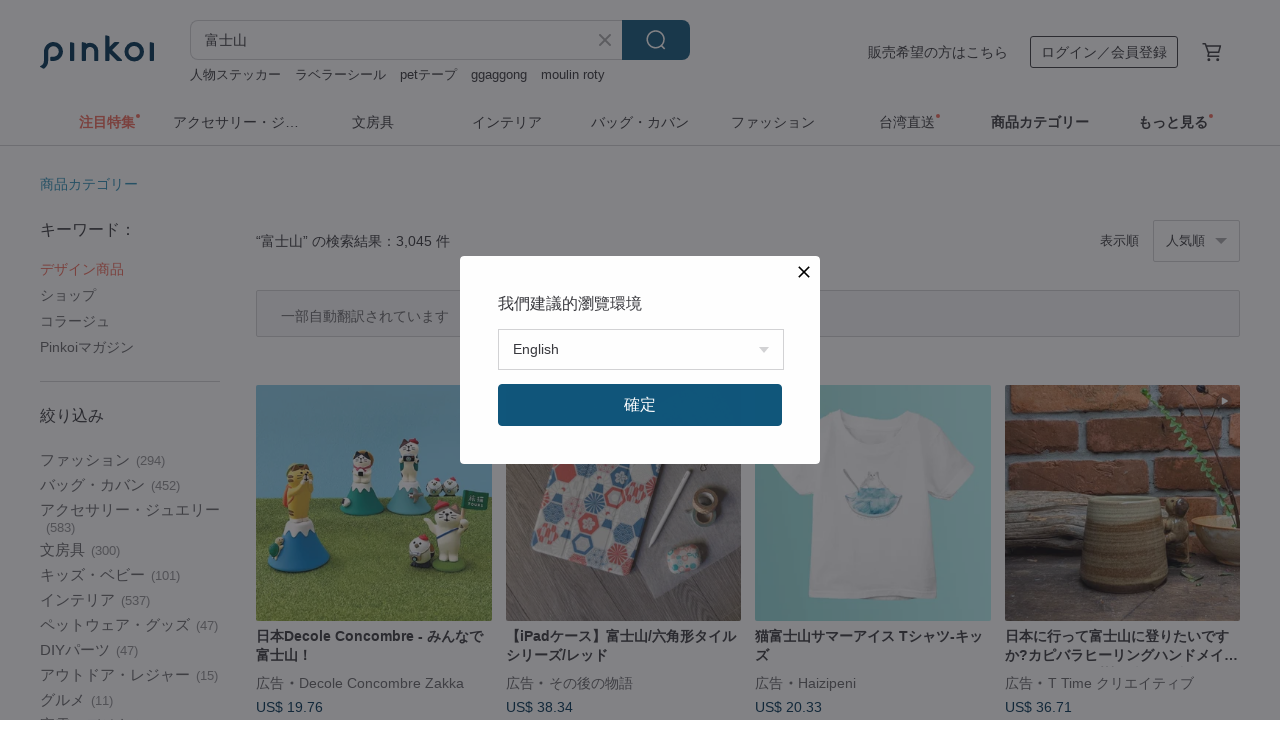

--- FILE ---
content_type: text/html; charset=utf-8
request_url: https://jp.pinkoi.com/search?q=%E5%AF%8C%E5%A3%AB%E5%B1%B1&ref_sec=related_keywords&ref_posn=6&ref_related_kw_type=auto&ref_created=1708996562&ref_entity=search_item_list&ref_entity_id=%E3%81%8C%E3%81%BE%E5%8F%A3%E5%8F%A3%E9%87%91%E5%B0%82%E9%96%80%E5%BA%97&ref_page=1&ref_pgsz=60&ref_pgsess=1708996562
body_size: 27701
content:

<!doctype html>

<html lang="ja" class="web no-js s-not-login s-ja webkit" xmlns:fb="http://ogp.me/ns/fb#">
<head prefix="og: http://ogp.me/ns# fb: http://ogp.me/ns/fb# ilovepinkoi: http://ogp.me/ns/fb/ilovepinkoi#">
    <meta charset="utf-8">

        <title>【2025厳選】富士山の人気商品｜グローバル通販Pinkoi</title>
    <meta name="keywords" content="富士山">

        <meta name="description" content="富士山の商品一覧。Pinkoiでしか手に入らない、日本未上陸の海外話題商品がたくさん。商品が届かなかった場合は 100 % 返金保証！今なら新規会員登録の方には 500 円オフクーポンギフトを">

    <meta name="twitter:card" content="summary_large_image">

        <meta property="og:title" content="富士山 | Pinkoi">
        <meta property="og:description" content="富士山の商品一覧。Pinkoiでしか手に入らない、日本未上陸の海外話題商品がたくさん。商品が届かなかった場合は 100 % 返金保証！今なら新規会員登録の方には 500 円オフクーポンギフトを">
        <meta property="og:image" content="https://cdn01.pinkoi.com/product/HgrJiKF7/0/2/800x0.jpg">

    <meta property="og:type" content="product">
        <meta property="og:url" content="https://jp.pinkoi.com/search?q=%E5%AF%8C%E5%A3%AB%E5%B1%B1&ref_sec=related_keywords&ref_posn=6&ref_related_kw_type=auto&ref_created=1708996562&ref_entity=search_item_list&ref_entity_id=%E3%81%8C%E3%81%BE%E5%8F%A3%E5%8F%A3%E9%87%91%E5%B0%82%E9%96%80%E5%BA%97&ref_page=1&ref_pgsz=60&ref_pgsess=1708996562"><link rel="canonical" href="https://jp.pinkoi.com/search?q=%E5%AF%8C%E5%A3%AB%E5%B1%B1"><link rel="next" href="https://jp.pinkoi.com/search?q=%E5%AF%8C%E5%A3%AB%E5%B1%B1&page=2">

    <link rel="alternate" href="android-app://com.pinkoi/http/jp.pinkoi.com/search?q=%E5%AF%8C%E5%A3%AB%E5%B1%B1">

        <script type="application/ld+json">{"@context": "http://schema.org", "@type": "BreadcrumbList", "itemListElement": [{"@type": "ListItem", "position": 1, "item": {"@id": "https://jp.pinkoi.com", "name": "Pinkoi"}}, {"@type": "ListItem", "position": 2, "item": {"@id": "https://jp.pinkoi.com/search", "name": "Search"}}, {"@type": "ListItem", "position": 3, "item": {"@id": "https://jp.pinkoi.com/search?q=%E5%AF%8C%E5%A3%AB%E5%B1%B1", "name": "\u5bcc\u58eb\u5c71"}}]}</script>

        <script type="application/ld+json">{"@context": "http://schema.org", "@type": "Product", "productID": "HgrJiKF7", "sku": "HgrJiKF7", "name": "\u3010\u5bcc\u58eb\u5c71\u3011\u30c7\u30b6\u30a4\u30f3\u53ce\u7d0d\u30c8\u30fc\u30c8\u30d0\u30c3\u30b0 \u30c9\u30ea\u30f3\u30af\u30db\u30eb\u30c0\u30fc", "description": "\u300a\u5bcc\u58eb\u5c71\u30c7\u30b6\u30a4\u30f3\u53ce\u7d0d\u30c8\u30fc\u30c8\u30d0\u30c3\u30b0\u300b\n\u3053\u306e\u30c8\u30fc\u30c8\u30d0\u30c3\u30b0\u306f\u3001\u53ce\u7d0d\u306b\u4fbf\u5229\u306a\u3060\u3051\u3067\u306a\u304f\u3001\u53ce\u7d0d\u5f8c\u306f\u53ef\u611b\u3044\u30df\u30cb\u5bcc\u58eb\u5c71\u306b\u5909\u8eab\u3057\u307e\u3059\u3002\n\u900f\u304b\u3057\u7de8\u307f\u30c7\u30b6\u30a4\u30f3\u3067\u8efd\u91cf\u5316\u3092\u5b9f\u73fe\u3057\u3001\u7d14\u7dbf\u7d20\u6750\u306f\u5730\u7403\u306b\u3082\u512a\u3057\u3044\u3067\u3059\u3002", "image": ["https://cdn01.pinkoi.com/product/HgrJiKF7/0/2/500x0.jpg"], "brand": {"@type": "Brand", "name": "Funmay Handmade"}, "offers": {"@type": "Offer", "priceCurrency": "JPY", "price": 3956, "availability": "http://schema.org/InStock", "priceValidUntil": "2026-05-21", "itemCondition": "http://schema.org/NewCondition", "url": "https://jp.pinkoi.com/product/HgrJiKF7", "seller": {"@type": "Organization", "name": "Funmay Handmade", "url": "https://jp.pinkoi.com/store/funmay"}, "hasMerchantReturnPolicy": [{"@type": "MerchantReturnPolicy", "returnPolicyCategory": "https://schema.org/MerchantReturnFiniteReturnWindow", "merchantReturnDays": 7, "returnMethod": "https://schema.org/ReturnByMail", "returnFees": "https://schema.org/FreeReturn", "applicableCountry": ["TW", "HK", "MO", "TH", "JP", "CN", "US", "SG", "CA"]}]}, "aggregateRating": {"@type": "AggregateRating", "ratingValue": 5.0, "reviewCount": 906}}</script><script type="application/ld+json">{"@context": "http://schema.org", "@type": "Product", "productID": "K9RmMmNz", "sku": "K9RmMmNz", "name": "\u5bcc\u58eb\u5c71\u51f9\u9762-\u51f8\u578b\u30bf\u30a4\u30eb\u30b7\u30ea\u30fc\u30ba/\u643a\u5e2f\u96fb\u8a71\u30b1\u30fc\u30b9-\u516d\u89d2\u5f62-\u30ec\u30c3\u30c9", "description": "\u3010\u51f9\u51f8\u30bf\u30a4\u30eb\u30b7\u30ea\u30fc\u30ba\u3011\n\u6700\u8fd1\u3001\u9999\u6e2f\u306b\u306f\u305f\u304f\u3055\u3093\u306e\u5834\u6240\u304c\u3042\u308b\u3053\u3068\u306b\u6c17\u3065\u304d\u307e\u3057\u305f\n\u305f\u304f\u3055\u3093\u306e\u7f8e\u3057\u3044\u30ec\u30c8\u30ed\u306a\u5efa\u7269\u3084\u6a21\u69d8\u3082\u57cb\u846c\u3055\u308c\u3066\u3044\u307e\u3059\n\u30a2\u30a4\u30b9\u30eb\u30fc\u30e0\u306e\u5e8a\u53e4\u5178\u7684\u306a\u5efa\u7269\u306e\u58c1\u53e4\u3044\u6751\u306e\u5bb6\u306e\u7a93\u306e\u30b0\u30ea\u30ebCAFE\u306e\u88c5\u98fe\n\u3088\u304f\u8abf\u3079\u3066\u307f\u308b\u3068\u3001\u5b9f\u969b\u306b\u3067\u304d\u308b\u3053\u3068\u306f\u305f\u304f\u3055\u3093\u3042\u308b\u3053\u3068\u304c\u308f\u304b\u308a\u307e\u3057\u305f\u3002\n\u30e6\u30cb\u30fc\u30af\u306a\u30d1\u30bf\u30fc\u30f3\u3092\u30c7\u30b6\u30a4\u30f3\u3057\u3066\u307f\u307e\u305b\u3093\u304b `\uff08\u0e51\u25b3\u0e51\uff09` *", "image": ["https://cdn01.pinkoi.com/product/K9RmMmNz/0/2/500x0.jpg"], "brand": {"@type": "Brand", "name": "\u305d\u306e\u5f8c\u306e\u7269\u8a9e"}, "offers": {"@type": "Offer", "priceCurrency": "JPY", "price": 4108, "availability": "http://schema.org/InStock", "priceValidUntil": "2026-05-21", "itemCondition": "http://schema.org/NewCondition", "url": "https://jp.pinkoi.com/product/K9RmMmNz", "seller": {"@type": "Organization", "name": "\u305d\u306e\u5f8c\u306e\u7269\u8a9e", "url": "https://jp.pinkoi.com/store/hottestloveshop"}, "hasMerchantReturnPolicy": [{"@type": "MerchantReturnPolicy", "returnPolicyCategory": "https://schema.org/MerchantReturnFiniteReturnWindow", "merchantReturnDays": 7, "returnMethod": "https://schema.org/ReturnByMail", "returnFees": "https://schema.org/FreeReturn", "applicableCountry": ["TW", "HK", "MO", "TH", "JP", "CN", "US", "SG", "CA"]}]}, "aggregateRating": {"@type": "AggregateRating", "ratingValue": 4.8, "reviewCount": 1058}}</script><script type="application/ld+json">{"@context": "http://schema.org", "@type": "Product", "productID": "yShE9Jnp", "sku": "yShE9Jnp", "name": "\u5bcc\u58eb\u5c71\u96ea\u5c71\uff0b\u30eb\u30d3\u30fc\u30c6\u30a3\u30fc\u30de\u30a6\u30f3\u30c6\u30f3\uff0f\u30c0\u30d6\u30eb\u30de\u30a6\u30f3\u30c6\u30f3\u578b\u5e38\u6e29\u30b1\u30fc\u30ad\uff0f\u6301\u3061\u904b\u3073\u3067\u304d\u308b\u30ae\u30d5\u30c8\u30dc\u30c3\u30af\u30b9", "description": "\u5e38\u6e29\u4fdd\u5b58\u3067\u304d\u308b\u6700\u3082\u7f8e\u3057\u3044\u5c71\u306e\u30c7\u30b6\u30fc\u30c8\u3002\n\u900f\u660e\u306a\u30ae\u30d5\u30c8\u30dc\u30c3\u30af\u30b9\u306f\u5b8c\u5168\u306b\u898b\u3048\u3001\u304b\u308f\u3044\u3044\u5916\u89b3\u3092\u898b\u9003\u3057\u307e\u305b\u3093\n\u5c71\u3092\u697d\u3057\u307f\u3001\u5c71\u3092\u6d44\u5316\uff01\u5473\u899a\u3092\u6e80\u8db3\u3055\u305b\u308b2\u3064\u306e\u5473\uff01", "image": ["https://cdn01.pinkoi.com/product/yShE9Jnp/0/1/500x0.jpg"], "brand": {"@type": "Brand", "name": "\u30e0\u30fc\u30f3\u30eb\u30fc\u30e0"}, "offers": {"@type": "Offer", "priceCurrency": "JPY", "price": 2327, "availability": "http://schema.org/InStock", "priceValidUntil": "2026-05-21", "itemCondition": "http://schema.org/NewCondition", "url": "https://jp.pinkoi.com/product/yShE9Jnp", "seller": {"@type": "Organization", "name": "\u30e0\u30fc\u30f3\u30eb\u30fc\u30e0", "url": "https://jp.pinkoi.com/store/c-moonroom-tw"}, "hasMerchantReturnPolicy": [{"@type": "MerchantReturnPolicy", "returnPolicyCategory": "https://schema.org/MerchantReturnFiniteReturnWindow", "merchantReturnDays": 7, "returnMethod": "https://schema.org/ReturnByMail", "returnFees": "https://schema.org/FreeReturn", "applicableCountry": ["TW", "HK", "MO", "TH", "JP", "CN", "US", "SG", "CA"]}]}, "aggregateRating": {"@type": "AggregateRating", "ratingValue": 5.0, "reviewCount": 465}}</script><script type="application/ld+json">{"@context": "http://schema.org", "@type": "Product", "productID": "EQcCxEPN", "sku": "EQcCxEPN", "name": "BucuteTravel\u306e\u30ea\u30c8\u30eb\u30d8\u30eb\u30d1\u30fc\u30a6\u30a9\u30ec\u30c3\u30c8/\u30b5\u30f3\u30e9\u30a4\u30ba\u30de\u30a6\u30f3\u30c8\u5bcc\u58eb/\u9650\u5b9a/", "description": "\u6d41\u884c\u306e\u305f\u3081\n\u9577\u3044\u9593\u65e5\u672c\u306b\u77ed\u3044\u65c5\u884c\u3092\u3059\u308b\u3053\u3068\u306f\u3067\u304d\u307e\u305b\u3093\n\u3057\u305f\u304c\u3063\u3066\u3001\n\u5bcc\u58eb\u5c71\u3092\u64ae\u5f71\n\u672a\u6765\u306e\u305f\u3081\u306e\u30c7\u30b6\u30a4\u30f3\n\u6d77\u5916\u65c5\u884c\u6642\u306b\u3082\u4f7f\u3048\u307e\u3059\n\u5bcc\u58eb\u5c0f\u92ad\u5165\u308c", "image": ["https://cdn01.pinkoi.com/product/EQcCxEPN/0/1/500x0.jpg"], "brand": {"@type": "Brand", "name": "Bucute"}, "offers": {"@type": "Offer", "priceCurrency": "JPY", "price": 3068, "availability": "http://schema.org/InStock", "priceValidUntil": "2026-05-21", "itemCondition": "http://schema.org/NewCondition", "url": "https://jp.pinkoi.com/product/EQcCxEPN", "seller": {"@type": "Organization", "name": "Bucute", "url": "https://jp.pinkoi.com/store/bucute"}, "hasMerchantReturnPolicy": [{"@type": "MerchantReturnPolicy", "returnPolicyCategory": "https://schema.org/MerchantReturnFiniteReturnWindow", "merchantReturnDays": 7, "returnMethod": "https://schema.org/ReturnByMail", "returnFees": "https://schema.org/FreeReturn", "applicableCountry": ["TW", "HK", "MO", "TH", "JP", "CN", "US", "SG", "CA"]}]}, "aggregateRating": {"@type": "AggregateRating", "ratingValue": 5.0, "reviewCount": 2212}}</script><script type="application/ld+json">{"@context": "http://schema.org", "@type": "Product", "productID": "cxGvkQ5j", "sku": "cxGvkQ5j", "name": "\u3010\u798f\u888b\u3011\u5bcc\u58eb\u5c71\u30bf\u30c3\u30c1\u30ca\u30a4\u30c8\u30e9\u30a4\u30c8 \u30d4\u30f3\u30af", "description": "\u2022 \u5bcc\u58eb\u5c71\u30e2\u30c1\u30fc\u30d5\u306b\u7652\u3055\u308c\u308b\n\u2022 \u3077\u306b\u3077\u306b\u3001\u89e6\u308a\u5fc3\u5730\u306e\u826f\u3044\u7652\u3057\n\u2022 \u30bf\u30c3\u30c1\u3067\u70b9\u706f/\u6d88\u706f\n\u2022 USB\u5145\u96fb\u3067\u9577\u6642\u9593\u4f7f\u7528\u53ef\u80fd", "image": ["https://cdn01.pinkoi.com/product/cxGvkQ5j/0/1/500x0.jpg"], "brand": {"@type": "Brand", "name": "LYBIR x USERWATS"}, "offers": {"@type": "Offer", "priceCurrency": "JPY", "price": 3875, "availability": "http://schema.org/InStock", "priceValidUntil": "2026-05-21", "itemCondition": "http://schema.org/NewCondition", "url": "https://jp.pinkoi.com/product/cxGvkQ5j", "seller": {"@type": "Organization", "name": "LYBIR x USERWATS", "url": "https://jp.pinkoi.com/store/userwats"}, "hasMerchantReturnPolicy": [{"@type": "MerchantReturnPolicy", "returnPolicyCategory": "https://schema.org/MerchantReturnFiniteReturnWindow", "merchantReturnDays": 7, "returnMethod": "https://schema.org/ReturnByMail", "returnFees": "https://schema.org/FreeReturn", "applicableCountry": ["TW", "HK", "MO", "TH", "JP", "CN", "US", "SG", "CA"]}]}, "aggregateRating": {"@type": "AggregateRating", "ratingValue": 5.0, "reviewCount": 1976}}</script><script type="application/ld+json">{"@context": "http://schema.org", "@type": "Product", "productID": "wGGyVJ5B", "sku": "wGGyVJ5B", "name": "\u5bcc\u58eb\u5c71\u6d6e\u7d75\u76c3\u3000\u30d6\u30ed\u30f3\u30ba\u3000\u3050\u3044\u5451\u307f\u578b", "description": "\u304a\u9152\u3092\u6ce8\u3050\u3068\u5e95\u306e\u30ac\u30e9\u30b9\u7389\u306b\u7d75\u304c\u6d6e\u304b\u3073\u4e0a\u304c\u308a\u307e\u3059\u3002", "image": ["https://cdn01.pinkoi.com/product/wGGyVJ5B/0/1/500x0.jpg"], "brand": {"@type": "Brand", "name": "\u682a\u5f0f\u4f1a\u793e\u4e38\u30e2\u9ad8\u6728\u9676\u5668"}, "offers": {"@type": "Offer", "priceCurrency": "JPY", "price": 3850, "availability": "http://schema.org/InStock", "priceValidUntil": "2026-05-21", "itemCondition": "http://schema.org/NewCondition", "url": "https://jp.pinkoi.com/product/wGGyVJ5B", "seller": {"@type": "Organization", "name": "\u682a\u5f0f\u4f1a\u793e\u4e38\u30e2\u9ad8\u6728\u9676\u5668", "url": "https://jp.pinkoi.com/store/marumo1887"}, "hasMerchantReturnPolicy": [{"@type": "MerchantReturnPolicy", "returnPolicyCategory": "https://schema.org/MerchantReturnFiniteReturnWindow", "merchantReturnDays": 7, "returnMethod": "https://schema.org/ReturnByMail", "returnFees": "https://schema.org/FreeReturn", "applicableCountry": ["TW", "HK", "MO", "TH", "JP", "CN", "US", "SG", "CA"]}]}, "aggregateRating": {"@type": "AggregateRating", "ratingValue": 5.0, "reviewCount": 190}}</script><script type="application/ld+json">{"@context": "http://schema.org", "@type": "Product", "productID": "sJEbfMhE", "sku": "sJEbfMhE", "name": "\u5bcc\u58eb\u5c71\u98f2\u6599\u30d0\u30c3\u30b0", "description": "\u30fb\u5e02\u8ca9\u3055\u308c\u3066\u3044\u308b\u307b\u3068\u3093\u3069\u306e700CC\u30cf\u30f3\u30c9\u30b7\u30a7\u30a4\u30af\u306b\u5bfe\u5fdc\n\u30fb\u9b54\u6cd5\u74f6/\u5098/\u5c0f\u7269/\u30d3\u30f3\u30d0\u30ab\u30c3\u30d7\u3082\u88c5\u7740\u53ef\u80fd\uff01", "image": ["https://cdn01.pinkoi.com/product/sJEbfMhE/0/3/500x0.jpg"], "brand": {"@type": "Brand", "name": "yoshiooo"}, "offers": {"@type": "Offer", "priceCurrency": "JPY", "price": 2380, "availability": "http://schema.org/InStock", "priceValidUntil": "2026-05-21", "itemCondition": "http://schema.org/NewCondition", "url": "https://jp.pinkoi.com/product/sJEbfMhE", "seller": {"@type": "Organization", "name": "yoshiooo", "url": "https://jp.pinkoi.com/store/yoshiooo"}, "hasMerchantReturnPolicy": [{"@type": "MerchantReturnPolicy", "returnPolicyCategory": "https://schema.org/MerchantReturnFiniteReturnWindow", "merchantReturnDays": 7, "returnMethod": "https://schema.org/ReturnByMail", "returnFees": "https://schema.org/FreeReturn", "applicableCountry": ["TW", "HK", "MO", "TH", "JP", "CN", "US", "SG", "CA"]}]}, "aggregateRating": {"@type": "AggregateRating", "ratingValue": 5.0, "reviewCount": 143}}</script><script type="application/ld+json">{"@context": "http://schema.org", "@type": "Product", "productID": "sykPhAFR", "sku": "sykPhAFR", "name": "\u5bcc\u58eb\u5c71\u30b7\u30e7\u30fc\u30c8\u30c9\u30a2\u30ab\u30fc\u30c6\u30f35\u8272", "description": "\u3068\u3063\u3066\u3082\u30ad\u30e5\u30fc\u30c8\u306a\u5bcc\u58eb\u5c71\u30b7\u30e7\u30fc\u30c8\u306e\u308c\u3093\n\u8d64\u3044\u592a\u967d\u304c\u523a\u7e4d\u3055\u308c\u3066\u3044\u307e\u3059\uff01\n\u304a\u90e8\u5c4b\u306b\u98fe\u3063\u3066\u304a\u304f\u3068\u3001\u6bce\u65e5\u898b\u308b\u3060\u3051\u3067\u6c17\u5206\u304c\u4e0a\u304c\u308a\u307e\u3059\u3088\uff3c(^o^)\uff0f", "image": ["https://cdn01.pinkoi.com/product/sykPhAFR/0/1/500x0.jpg"], "brand": {"@type": "Brand", "name": "toutoubags"}, "offers": {"@type": "Offer", "priceCurrency": "JPY", "price": 4538, "availability": "http://schema.org/InStock", "priceValidUntil": "2026-05-21", "itemCondition": "http://schema.org/NewCondition", "url": "https://jp.pinkoi.com/product/sykPhAFR", "seller": {"@type": "Organization", "name": "toutoubags", "url": "https://jp.pinkoi.com/store/toutoubags"}, "hasMerchantReturnPolicy": [{"@type": "MerchantReturnPolicy", "returnPolicyCategory": "https://schema.org/MerchantReturnFiniteReturnWindow", "merchantReturnDays": 7, "returnMethod": "https://schema.org/ReturnByMail", "returnFees": "https://schema.org/FreeReturn", "applicableCountry": ["TW", "HK", "MO", "TH", "JP", "CN", "US", "SG", "CA"]}]}, "aggregateRating": {"@type": "AggregateRating", "ratingValue": 4.9, "reviewCount": 3461}}</script><script type="application/ld+json">{"@context": "http://schema.org", "@type": "Product", "productID": "Zd4ND9Kq", "sku": "Zd4ND9Kq", "name": "\u6c5f\u6238\u52dd \u65e5\u672c\u88fd \u30e6\u30cb\u30bb\u30c3\u30af\u30b9 \u65e5\u306e\u51fa\u5bcc\u58eb\u5c71\u30bd\u30c3\u30af\u30b9\uff08\u30c0\u30fc\u30af\u30d6\u30eb\u30fc\uff092\u8db31\u30bb\u30c3\u30c8 #\u9774\u4e0b", "description": "\u6c5f\u6238\u6d3b\uff5c\u30ed\u30f3\u30b0\u30bd\u30c3\u30af\u30b9\uff5c\u9ad8\u756a\u624b\u306e\u5929\u7136\u7dbf\u3092\u4f7f\u7528\u3057\u3066\u304a\u308a\u3001\u67d4\u3089\u304b\u304f\u808c\u306b\u512a\u3057\u304f\u3001\u5f3e\u529b\u6027\u306b\u5bcc\u307f\u3001\u8db3\u306b\u30d5\u30a3\u30c3\u30c8\u3057\u3001\u5c65\u304d\u5fc3\u5730\u3082\u826f\u304f\u3001\u3078\u305f\u308a\u306b\u304f\u304f\u8010\u4e45\u6027\u306b\u512a\u308c\u3066\u3044\u307e\u3059\u3002\u53e4\u5178\u7684\u306a\u6d6e\u4e16\u7d75\u306e\u7f8e\u5b66\u3092\u523a\u7e4d\u3067\u8868\u73fe\u3002\u6c5f\u6238\u52dd\u96d1\u8ca8\u5e97\u3067\u306f\u3001\u6d6e\u4e16\u306e\u7f8e\u5b66\u3068\u8077\u4eba\u6280\u304c\u5149\u308b\u65e5\u672c\u88fd\u306e\u4e0a\u8cea\u306a\u30c7\u30cb\u30e0\u7d33\u58eb\u670d\u30fb\u5a66\u4eba\u670d\u3092\u591a\u6570\u53d6\u308a\u63c3\u3048\u3066\u304a\u308a\u307e\u3059\u3002", "image": ["https://cdn02.pinkoi.com/product/Zd4ND9Kq/0/1/500x0.jpg"], "brand": {"@type": "Brand", "name": "edokatsu-tw"}, "offers": {"@type": "Offer", "priceCurrency": "JPY", "price": 3168, "availability": "http://schema.org/InStock", "priceValidUntil": "2026-05-21", "itemCondition": "http://schema.org/NewCondition", "url": "https://jp.pinkoi.com/product/Zd4ND9Kq", "seller": {"@type": "Organization", "name": "edokatsu-tw", "url": "https://jp.pinkoi.com/store/edokatsu-tw"}, "hasMerchantReturnPolicy": [{"@type": "MerchantReturnPolicy", "returnPolicyCategory": "https://schema.org/MerchantReturnFiniteReturnWindow", "merchantReturnDays": 7, "returnMethod": "https://schema.org/ReturnByMail", "returnFees": "https://schema.org/FreeReturn", "applicableCountry": ["TW", "HK", "MO", "TH", "JP", "CN", "US", "SG", "CA"]}]}, "aggregateRating": {"@type": "AggregateRating", "ratingValue": 4.9, "reviewCount": 956}}</script><script type="application/ld+json">{"@context": "http://schema.org", "@type": "Product", "productID": "aPc7na8n", "sku": "aPc7na8n", "name": "\u3010\u30c7\u30b9\u30af\u306e\u5c71\u3011\u601d\u308f\u305a\u7b11\u9854\u306b\u306a\u308b/\u685c\u30d4\u30f3\u30af/\u30ea\u30f3\u30b0\u30b9\u30bf\u30f3\u30c9/\u30a2\u30ed\u30de\u30c7\u30a3\u30d5\u30e5\u30fc\u30b6\u30fc/\u30aa\u30d5\u30a3\u30b9/\u30db\u30fc\u30e0\u30ae\u30d5\u30c8", "description": "\u601d\u308f\u305a\u7b11\u9854\u306b\u306a\u308b\u5bcc\u58eb\u5c71\uff01100%\u624b\u7de8\u307f\n\u30c7\u30b9\u30af\u306b\u7f6e\u3044\u3066\u3001\u3042\u306a\u305f\u306e\u5fc3\u306e\u652f\u3048\u306b\u3002\n\u305f\u3063\u3077\u308a\u306e\u7dbf\u304c\u8a70\u307e\u3063\u3066\u304a\u308a\u3001\u5148\u7aef\u3092\u5c16\u3089\u305b\u3066\u30ea\u30f3\u30b0\u30b9\u30bf\u30f3\u30c9\u306b\u3002\n\u304a\u6c17\u306b\u5165\u308a\u306e\u9999\u308a\u3092\u5439\u304d\u304b\u3051\u308c\u3070\u3001\u30c7\u30b9\u30af\u304c\u3075\u3093\u308f\u308a\u9999\u308a\u307e\u3059\uff01", "image": ["https://cdn01.pinkoi.com/product/aPc7na8n/0/1/500x0.jpg"], "brand": {"@type": "Brand", "name": "Chu.sto \u624b\u4f5c\u308a"}, "offers": {"@type": "Offer", "priceCurrency": "JPY", "price": 1862, "availability": "http://schema.org/InStock", "priceValidUntil": "2026-05-21", "itemCondition": "http://schema.org/NewCondition", "url": "https://jp.pinkoi.com/product/aPc7na8n", "seller": {"@type": "Organization", "name": "Chu.sto \u624b\u4f5c\u308a", "url": "https://jp.pinkoi.com/store/chusto"}, "hasMerchantReturnPolicy": [{"@type": "MerchantReturnPolicy", "returnPolicyCategory": "https://schema.org/MerchantReturnFiniteReturnWindow", "merchantReturnDays": 7, "returnMethod": "https://schema.org/ReturnByMail", "returnFees": "https://schema.org/FreeReturn", "applicableCountry": ["TW", "HK", "MO", "TH", "JP", "CN", "US", "SG", "CA"]}]}, "aggregateRating": {}}</script><script type="application/ld+json">{"@context": "http://schema.org", "@type": "Product", "productID": "GVKyC3MD", "sku": "GVKyC3MD", "name": "\u3010\u4eba\u6c17\u4e88\u7d04\u54c1\u30112026\u5e74\u30ab\u30ec\u30f3\u30c0\u30fc \u5bcc\u58eb\u5c71\u578b\u30ab\u30ec\u30f3\u30c0\u30fc 10625010249", "description": "\u30d2\u30de\u30e9\u30e4\u306e\u6e29\u3082\u308a\u3092\u624b\u5143\u306b\u3001\u624b\u4f5c\u308a\u306e\u5bcc\u58eb\u5c71\u30ab\u30ec\u30f3\u30c0\u30fc", "image": ["https://cdn01.pinkoi.com/product/GVKyC3MD/0/1/500x0.jpg"], "brand": {"@type": "Brand", "name": "Saibaba Ethnique"}, "offers": {"@type": "Offer", "priceCurrency": "JPY", "price": 2909, "availability": "http://schema.org/InStock", "priceValidUntil": "2026-05-21", "itemCondition": "http://schema.org/NewCondition", "url": "https://jp.pinkoi.com/product/GVKyC3MD", "seller": {"@type": "Organization", "name": "Saibaba Ethnique", "url": "https://jp.pinkoi.com/store/saibaba-ethnique"}, "hasMerchantReturnPolicy": [{"@type": "MerchantReturnPolicy", "returnPolicyCategory": "https://schema.org/MerchantReturnFiniteReturnWindow", "merchantReturnDays": 7, "returnMethod": "https://schema.org/ReturnByMail", "returnFees": "https://schema.org/FreeReturn", "applicableCountry": ["TW", "HK", "MO", "TH", "JP", "CN", "US", "SG", "CA"]}]}, "aggregateRating": {"@type": "AggregateRating", "ratingValue": 4.9, "reviewCount": 4315}}</script><script type="application/ld+json">{"@context": "http://schema.org", "@type": "Product", "productID": "GCumUZEk", "sku": "GCumUZEk", "name": "\u5bcc\u58eb\u5c71/\u5bcc\u58eb\u30d6\u30e9\u30f3\u30c9\u30cf\u30f3\u30c9\u30d0\u30c3\u30b0\u30b3\u30f3\u30d3(\u30ec\u30c3\u30c9\u65e5\u304c\u307e\u3050\u3061\u4ed8)/\u30d6\u30eb\u30fc\u5b9a\u756a", "description": "\u5bcc\u58eb\u30d6\u30e9\u30f3\u30c9\u5c02\u7528\u30aa\u30fc\u30c0\u30fc\u30b7\u30e7\u30c3\u30d4\u30f3\u30b0\u30d0\u30c3\u30b0\uff0b\u7d05\u65e5\u5c0f\u53e3\u30b4\u30fc\u30eb\u30c9\u888b\n\u5bcc\u58eb\u5c71\u306e\u5f62\u3092\u3057\u305f\u30cf\u30f3\u30c9\u30d0\u30c3\u30b0\u306e\u30c7\u30b6\u30a4\u30f3\u3001\u30d6\u30eb\u30fc\u30af\u30e9\u30b7\u30c3\u30af\u3067\u30b7\u30f3\u30d7\u30eb\u306a\u914d\u8272\u3001\u8ab0\u3082\u304c\u7740\u308b\u306e\u304c\u597d\u304d\n\u5bf8\u6cd5\uff1a\u9ad8\u3055\u7d0438\u00d7\u5e45\u7d0435cm\u3001\u6301\u3061\u624b56.5cm", "image": ["https://cdn02.pinkoi.com/product/GCumUZEk/0/2/500x0.jpg"], "brand": {"@type": "Brand", "name": "\u4eac\u90fd\u5948\u672c\u8217\u304c\u307e\u53e3\u5c02\u9580\u5e97"}, "offers": {"@type": "Offer", "priceCurrency": "JPY", "price": 2851, "availability": "http://schema.org/InStock", "priceValidUntil": "2026-05-21", "itemCondition": "http://schema.org/NewCondition", "url": "https://jp.pinkoi.com/product/GCumUZEk", "seller": {"@type": "Organization", "name": "\u4eac\u90fd\u5948\u672c\u8217\u304c\u307e\u53e3\u5c02\u9580\u5e97", "url": "https://jp.pinkoi.com/store/gamakuchi"}, "hasMerchantReturnPolicy": [{"@type": "MerchantReturnPolicy", "returnPolicyCategory": "https://schema.org/MerchantReturnFiniteReturnWindow", "merchantReturnDays": 7, "returnMethod": "https://schema.org/ReturnByMail", "returnFees": "https://schema.org/FreeReturn", "applicableCountry": ["TW", "HK", "MO", "TH", "JP", "CN", "US", "SG", "CA"]}]}, "aggregateRating": {"@type": "AggregateRating", "ratingValue": 5.0, "reviewCount": 5735}}</script><script type="application/ld+json">{"@context": "http://schema.org", "@type": "Product", "productID": "psTdfxGX", "sku": "psTdfxGX", "name": "\u5bcc\u58eb\u5c71\u30b3\u30f3\u30d4\u30e5\u30fc\u30bf\u30fc\u30d0\u30c3\u30b0", "description": "\u30b3\u30f3\u30d4\u30e5\u30fc\u30bf\u30fc\u30d0\u30c3\u30b0\u3092\u4f5c\u3063\u305f\u306e\u306f\u3053\u308c\u304c\u521d\u3081\u3066\u3067\u3059\uff01\n\u53ef\u611b\u3089\u3057\u3044\u5bcc\u58eb\u5c71\u306e\u5f62\u3084\u8272\u3092\u30c7\u30b6\u30a4\u30f3\u3057\u307e\u3057\u305f\u306e\u3067\u3001\u307f\u3093\u306a\u306b\u6c17\u306b\u5165\u3063\u3066\u3082\u3089\u3048\u308b\u3068\u3044\u3044\u3067\u3059\u306d\u2661\u2661\u2661", "image": ["https://cdn01.pinkoi.com/product/psTdfxGX/0/2/500x0.jpg"], "brand": {"@type": "Brand", "name": "toutoubags"}, "offers": {"@type": "Offer", "priceCurrency": "JPY", "price": 6283, "availability": "http://schema.org/InStock", "priceValidUntil": "2026-05-21", "itemCondition": "http://schema.org/NewCondition", "url": "https://jp.pinkoi.com/product/psTdfxGX", "seller": {"@type": "Organization", "name": "toutoubags", "url": "https://jp.pinkoi.com/store/toutoubags"}, "hasMerchantReturnPolicy": [{"@type": "MerchantReturnPolicy", "returnPolicyCategory": "https://schema.org/MerchantReturnFiniteReturnWindow", "merchantReturnDays": 7, "returnMethod": "https://schema.org/ReturnByMail", "returnFees": "https://schema.org/FreeReturn", "applicableCountry": ["TW", "HK", "MO", "TH", "JP", "CN", "US", "SG", "CA"]}]}, "aggregateRating": {"@type": "AggregateRating", "ratingValue": 4.9, "reviewCount": 3461}}</script><script type="application/ld+json">{"@context": "http://schema.org", "@type": "Product", "productID": "rvgNUtvj", "sku": "rvgNUtvj", "name": "\u5bcc\u58eb\u5c71\u306b\u5b89\u3089\u304e\u3092\u4e0e\u3048\u308b\u65e5\u672c\u88fd\u30b3\u30b9\u30e2\u30ed\u30f3\u30b0\u30ce\u30a2\u30ab\u30fc\u30c6\u30f3", "description": "\u65e5\u672c\u88fd\u3010\u30b3\u30b9\u30e2\u3011\u30ed\u30f3\u30b0\u30ce\u30a2\u30ab\u30fc\u30c6\u30f3\u300c\u30bb\u30ec\u30cb\u30c6\u30a3\u5bcc\u58eb\u5c71\u300d\n\u53b3\u9078\u3057\u305f\u548c\u67c4\u3092\u96c6\u3081\u305f\u300c\u7279\u9078\u548c\u67c4\u30ab\u30fc\u30c6\u30f3\u300d\u30b7\u30ea\u30fc\u30ba\u3067\u3059\u3002", "image": ["https://cdn01.pinkoi.com/product/rvgNUtvj/0/1/500x0.jpg"], "brand": {"@type": "Brand", "name": "cosmos-tw"}, "offers": {"@type": "Offer", "priceCurrency": "JPY", "price": 4707, "availability": "http://schema.org/InStock", "priceValidUntil": "2026-05-21", "itemCondition": "http://schema.org/NewCondition", "url": "https://jp.pinkoi.com/product/rvgNUtvj", "seller": {"@type": "Organization", "name": "cosmos-tw", "url": "https://jp.pinkoi.com/store/cosmos-tw"}, "hasMerchantReturnPolicy": [{"@type": "MerchantReturnPolicy", "returnPolicyCategory": "https://schema.org/MerchantReturnFiniteReturnWindow", "merchantReturnDays": 7, "returnMethod": "https://schema.org/ReturnByMail", "returnFees": "https://schema.org/FreeReturn", "applicableCountry": ["TW", "HK", "MO", "TH", "JP", "CN", "US", "SG", "CA"]}]}, "aggregateRating": {"@type": "AggregateRating", "ratingValue": 5.0, "reviewCount": 22}}</script><script type="application/ld+json">{"@context": "http://schema.org", "@type": "Product", "productID": "ewV28eKE", "sku": "ewV28eKE", "name": "\u5bcc\u58eb\u5c71\u89aa\u5b50\u5e3d\u5b50 \u3042\u3063\u305f\u304b\u30cb\u30c3\u30c8\u5e3d \u3010\u5373\u767a\u9001\u3011\u521d\u6708\u30ae\u30d5\u30c8\u3084\u30af\u30ea\u30b9\u30de\u30b9\u30d7\u30ec\u30bc\u30f3\u30c8\u306b", "description": "\ud83d\uddfb \u5bcc\u58eb\u5c71\u3075\u3058\u3055\u3093\u98a8\u306e\u30cb\u30c3\u30c8\u30d3\u30fc\u30cb\u30fc\u306f\u3001\u9bae\u3084\u304b\u306a\u30b3\u30f3\u30c8\u30e9\u30b9\u30c8\u306e\u8272\u5408\u3044\u3068\u67d4\u3089\u304b\u306a\u6bdb\u7cf8\u3092\u4f7f\u7528\u3057\u3001\u7acb\u4f53\u7684\u306a\u6bdb\u7cf8\u30dc\u30fc\u30eb\u3067\u7d50\u3073\u3001\u7cf8\u306b\u30dd\u30ea\u30a6\u30ec\u30bf\u30f3\u3092\u52a0\u3048\u3066\u7de8\u307f\u4e0a\u3052\u3066\u3044\u307e\u3059\u3002\u8d64\u3061\u3083\u3093\u304c\u982d\u306b\u8ca0\u62c5\u3092\u304b\u3051\u305a\u306b\u3001\u4f38\u3073\u305f\u308a\u56de\u5fa9\u3057\u305f\u308a\u3067\u304d\u308b\u3088\u3046\u306b\u3001\u8d64\u3061\u3083\u3093\u3068\u5bb6\u65cf\u5168\u54e1\u3067\u5bcc\u58eb\u5c71\u306e\u5e3d\u5b50\u3092\u304b\u3076\u308b\u306e\u306f\u3068\u3066\u3082\u826f\u3044\u3053\u3068\u3067\u3059\u3002", "image": ["https://cdn02.pinkoi.com/product/ewV28eKE/0/2/500x0.jpg"], "brand": {"@type": "Brand", "name": "domomo"}, "offers": {"@type": "Offer", "priceCurrency": "JPY", "price": 4749, "availability": "http://schema.org/InStock", "priceValidUntil": "2026-05-21", "itemCondition": "http://schema.org/NewCondition", "url": "https://jp.pinkoi.com/product/ewV28eKE", "seller": {"@type": "Organization", "name": "domomo", "url": "https://jp.pinkoi.com/store/domomo"}, "hasMerchantReturnPolicy": [{"@type": "MerchantReturnPolicy", "returnPolicyCategory": "https://schema.org/MerchantReturnFiniteReturnWindow", "merchantReturnDays": 7, "returnMethod": "https://schema.org/ReturnByMail", "returnFees": "https://schema.org/FreeReturn", "applicableCountry": ["TW", "HK", "MO", "TH", "JP", "CN", "US", "SG", "CA"]}]}, "aggregateRating": {"@type": "AggregateRating", "ratingValue": 5.0, "reviewCount": 1174}}</script><script type="application/ld+json">{"@context": "http://schema.org", "@type": "Product", "productID": "3YASRKhr", "sku": "3YASRKhr", "name": "\u30cd\u30a4\u30d3\u30fc \u5bcc\u58eb\u5c71\u30cf\u30f3\u30c9\uff06\u30b7\u30e7\u30eb\u30c0\u30fc2WAY\u30d0\u30c3\u30b0 - \u30b7\u30e7\u30eb\u30c0\u30fc\u30b9\u30c8\u30e9\u30c3\u30d7\u306a\u3057", "description": "\u30cd\u30a4\u30d3\u30fc \u5bcc\u58eb\u5c71\u30cf\u30f3\u30c9\u30d0\u30c3\u30b0 \u5bcc\u58eb\u5c71\u30d0\u30c3\u30b0 \u30b7\u30a7\u30a4\u30d7\u30d0\u30c3\u30b0 \u5bcc\u58eb\u5c71", "image": ["https://cdn01.pinkoi.com/product/3YASRKhr/0/1/500x0.jpg"], "brand": {"@type": "Brand", "name": "buyanghandmade"}, "offers": {"@type": "Offer", "priceCurrency": "JPY", "price": 4654, "availability": "http://schema.org/InStock", "priceValidUntil": "2026-05-21", "itemCondition": "http://schema.org/NewCondition", "url": "https://jp.pinkoi.com/product/3YASRKhr", "seller": {"@type": "Organization", "name": "buyanghandmade", "url": "https://jp.pinkoi.com/store/buyanghandmade"}, "hasMerchantReturnPolicy": [{"@type": "MerchantReturnPolicy", "returnPolicyCategory": "https://schema.org/MerchantReturnFiniteReturnWindow", "merchantReturnDays": 7, "returnMethod": "https://schema.org/ReturnByMail", "returnFees": "https://schema.org/FreeReturn", "applicableCountry": ["TW", "HK", "MO", "TH", "JP", "CN", "US", "SG", "CA"]}]}, "aggregateRating": {"@type": "AggregateRating", "ratingValue": 5.0, "reviewCount": 10}}</script><script type="application/ld+json">{"@context": "http://schema.org", "@type": "Product", "productID": "ZNRGBW2E", "sku": "ZNRGBW2E", "name": "\u5bcc\u58eb\u5c71\u306e\u96a3\u306e\u5bb6\u65cf", "description": "\u30c7\u30b6\u30a4\u30f3\u306e\u539a\u307f\u304c\u5b9f\u7528\u6027\u3092\u9ad8\u3081\u3001\u3088\u308a\u591a\u304f\u306e\u3082\u306e\u3092\u53ce\u7d0d\u3067\u304d\u307e\u3059\uff01", "image": ["https://cdn01.pinkoi.com/product/ZNRGBW2E/0/1/500x0.jpg"], "brand": {"@type": "Brand", "name": "toutoubags"}, "offers": {"@type": "Offer", "priceCurrency": "JPY", "price": 2793, "availability": "http://schema.org/InStock", "priceValidUntil": "2026-05-21", "itemCondition": "http://schema.org/NewCondition", "url": "https://jp.pinkoi.com/product/ZNRGBW2E", "seller": {"@type": "Organization", "name": "toutoubags", "url": "https://jp.pinkoi.com/store/toutoubags"}, "hasMerchantReturnPolicy": [{"@type": "MerchantReturnPolicy", "returnPolicyCategory": "https://schema.org/MerchantReturnFiniteReturnWindow", "merchantReturnDays": 7, "returnMethod": "https://schema.org/ReturnByMail", "returnFees": "https://schema.org/FreeReturn", "applicableCountry": ["TW", "HK", "MO", "TH", "JP", "CN", "US", "SG", "CA"]}]}, "aggregateRating": {"@type": "AggregateRating", "ratingValue": 4.9, "reviewCount": 3461}}</script><script type="application/ld+json">{"@context": "http://schema.org", "@type": "Product", "productID": "6uhAz354", "sku": "6uhAz354", "name": "\u3010\u5bcc\u58eb\u5c71\u30d6\u30eb\u30fc\uff06\u30d6\u30eb\u30fc\u3011\u5927\u68ee\u30b7\u30a7\u30a4\u30d7\u30ab\u30fc\u30c9\u30db\u30eb\u30c0\u30fc\u30ab\u30fc\u30c9\u30db\u30eb\u30c0\u30fcID\u30db\u30eb\u30c0\u30fc", "description": "\u3010\u30b9\u30bf\u30a4\u30eb\u3011\u304a\u3057\u3087\u3046\u30b9\u30bf\u30a4\u30eb\u30ab\u30fc\u30c9\u30db\u30eb\u30c0\u30fc\n\n\u3010\u30b5\u30a4\u30ba\u3011\u7d0412x8cm\n\u300c\u30c8\u30e9\u30d9\u30eb\u30ab\u30fc\u30c9/\u30c9\u30ad\u30e5\u30e1\u30f3\u30c8/\u30b9\u30c8\u30e9\u30c3\u30d7\u3092\u30a4\u30f3\u30b9\u30c8\u30fc\u30eb\u3067\u304d\u307e\u3059\u300d\n\n\u3010\u7d20\u6750\u3011\u7dbf\u30fb\u9ebb\u5e03", "image": ["https://cdn01.pinkoi.com/product/6uhAz354/0/1/500x0.jpg"], "brand": {"@type": "Brand", "name": "1987handmades"}, "offers": {"@type": "Offer", "priceCurrency": "JPY", "price": 1851, "availability": "http://schema.org/InStock", "priceValidUntil": "2026-05-21", "itemCondition": "http://schema.org/NewCondition", "url": "https://jp.pinkoi.com/product/6uhAz354", "seller": {"@type": "Organization", "name": "1987handmades", "url": "https://jp.pinkoi.com/store/1987handmades"}, "hasMerchantReturnPolicy": [{"@type": "MerchantReturnPolicy", "returnPolicyCategory": "https://schema.org/MerchantReturnFiniteReturnWindow", "merchantReturnDays": 7, "returnMethod": "https://schema.org/ReturnByMail", "returnFees": "https://schema.org/FreeReturn", "applicableCountry": ["TW", "HK", "MO", "TH", "JP", "CN", "US", "SG", "CA"]}]}, "aggregateRating": {"@type": "AggregateRating", "ratingValue": 5.0, "reviewCount": 518}}</script><script type="application/ld+json">{"@context": "http://schema.org", "@type": "Product", "productID": "RszihHz4", "sku": "RszihHz4", "name": "\u5bcc\u58eb\u5c71\u885d\u7a81\u9632\u6b62\u30d5\u30ec\u30fc\u30e0\u643a\u5e2f\u96fb\u8a71\u30b1\u30fc\u30b9", "description": "\u81ea\u793e\u30c7\u30b6\u30a4\u30f3\uff5c\n\u885d\u7a81\u9632\u6b62\u30d5\u30ec\u30fc\u30e0\u306e\u308f\u305a\u304b\u306b\u7814\u78e8\u3055\u308c\u305f\u30a8\u30c3\u30b8\n\u30cf\u30fc\u30c9\u30d0\u30c3\u30af", "image": ["https://cdn01.pinkoi.com/product/RszihHz4/0/1/500x0.jpg"], "brand": {"@type": "Brand", "name": "casejpg"}, "offers": {"@type": "Offer", "priceCurrency": "JPY", "price": 3733, "availability": "http://schema.org/InStock", "priceValidUntil": "2026-05-21", "itemCondition": "http://schema.org/NewCondition", "url": "https://jp.pinkoi.com/product/RszihHz4", "seller": {"@type": "Organization", "name": "casejpg", "url": "https://jp.pinkoi.com/store/casejpg"}, "hasMerchantReturnPolicy": [{"@type": "MerchantReturnPolicy", "returnPolicyCategory": "https://schema.org/MerchantReturnFiniteReturnWindow", "merchantReturnDays": 7, "returnMethod": "https://schema.org/ReturnByMail", "returnFees": "https://schema.org/FreeReturn", "applicableCountry": ["TW", "HK", "MO", "TH", "JP", "CN", "US", "SG", "CA"]}]}, "aggregateRating": {"@type": "AggregateRating", "ratingValue": 4.8, "reviewCount": 193}}</script><script type="application/ld+json">{"@context": "http://schema.org", "@type": "Product", "productID": "ucjmNVdu", "sku": "ucjmNVdu", "name": "\u30ac\u30b8\u30e5\u30de\u30eb\u306e\u6728\u30d0\u30fc\u30b8\u30e7\u30f3\u5bcc\u58eb\u5c71\u30b3\u30fc\u30d2\u30fc\u30ab\u30c3\u30d7", "description": "\u5bcc\u58eb\u5c71\u306e\u30ac\u30b8\u30e5\u30de\u30eb\u30d0\u30fc\u30b8\u30e7\u30f3\n\u4f55\u3092\u8d08\u308b\u304b\u307e\u3060\u6c7a\u307e\u3063\u3066\u3044\u306a\u3044\uff1f\n\u5bcc\u58eb\u5c71\u3068\u4e00\u7dd2\u306b\u30b3\u30fc\u30d2\u30fc\u3092\u98f2\u307f\u306a\u304c\u3089\u304a\u306f\u3088\u3046\u3054\u3056\u3044\u307e\u3059\u301c", "image": ["https://cdn01.pinkoi.com/product/ucjmNVdu/0/1/500x0.jpg"], "brand": {"@type": "Brand", "name": "claytimestudio"}, "offers": {"@type": "Offer", "priceCurrency": "JPY", "price": 5024, "availability": "http://schema.org/InStock", "priceValidUntil": "2026-05-21", "itemCondition": "http://schema.org/NewCondition", "url": "https://jp.pinkoi.com/product/ucjmNVdu", "seller": {"@type": "Organization", "name": "claytimestudio", "url": "https://jp.pinkoi.com/store/claytimestudio"}, "hasMerchantReturnPolicy": [{"@type": "MerchantReturnPolicy", "returnPolicyCategory": "https://schema.org/MerchantReturnFiniteReturnWindow", "merchantReturnDays": 7, "returnMethod": "https://schema.org/ReturnByMail", "returnFees": "https://schema.org/FreeReturn", "applicableCountry": ["TW", "HK", "MO", "TH", "JP", "CN", "US", "SG", "CA"]}]}, "aggregateRating": {"@type": "AggregateRating", "ratingValue": 5.0, "reviewCount": 224}}</script><script type="application/ld+json">{"@context": "http://schema.org", "@type": "Product", "productID": "EpXrHe9E", "sku": "EpXrHe9E", "name": "\u5bcc\u58eb\u5c71/\u624b\u4f5c\u308a/\u643a\u5e2f\u30d0\u30c3\u30b0", "description": "\u643a\u5e2f\u96fb\u8a71\u30b5\u30a4\u30c9\u30d0\u30c3\u30af\u30d1\u30c3\u30af/\u30b5\u30a4\u30ba9 * 16.5cm /\u30b9\u30c8\u30e9\u30c3\u30d7135cm\u30b9\u30c8\u30e9\u30c3\u30d7\u3067\u9577\u3055\u3092\u81ea\u7531\u306b\u8abf\u7bc0\u53ef\u80fd/\u88cf\u5730\u306a\u3057", "image": ["https://cdn02.pinkoi.com/product/EpXrHe9E/0/1/500x0.jpg"], "brand": {"@type": "Brand", "name": "gogohand"}, "offers": {"@type": "Offer", "priceCurrency": "JPY", "price": 4707, "availability": "http://schema.org/InStock", "priceValidUntil": "2026-05-21", "itemCondition": "http://schema.org/NewCondition", "url": "https://jp.pinkoi.com/product/EpXrHe9E", "seller": {"@type": "Organization", "name": "gogohand", "url": "https://jp.pinkoi.com/store/gogohand"}, "hasMerchantReturnPolicy": [{"@type": "MerchantReturnPolicy", "returnPolicyCategory": "https://schema.org/MerchantReturnFiniteReturnWindow", "merchantReturnDays": 7, "returnMethod": "https://schema.org/ReturnByMail", "returnFees": "https://schema.org/FreeReturn", "applicableCountry": ["TW", "HK", "MO", "TH", "JP", "CN", "US", "SG", "CA"]}]}, "aggregateRating": {"@type": "AggregateRating", "ratingValue": 5.0, "reviewCount": 232}}</script><script type="application/ld+json">{"@context": "http://schema.org", "@type": "Product", "productID": "zrhvfiFu", "sku": "zrhvfiFu", "name": "\u5bcc\u58eb\u5c71\u5bcc\u58eb\u82b1\u5668|", "description": "\u9ad8\u6e29\u3068\u4f4e\u6e29\u306e\u4f1d\u9054\u306b\u3088\u308a\u3001\u30ac\u30e9\u30b9\u3082\u5bcc\u58eb\u5c71\u306b\u5c11\u3057\u4f3c\u3066\u3044\u307e\u3059\uff01\nFUJI\u3092\u5bcc\u58eb\u5c71\u306b\u9023\u308c\u3066\u884c\u304f\u30c1\u30e3\u30f3\u30b9\u304c\u3042\u308a\u307e\u3059\uff01", "image": ["https://cdn01.pinkoi.com/product/zrhvfiFu/0/12/500x0.jpg"], "brand": {"@type": "Brand", "name": "Kun's Crystal"}, "offers": {"@type": "Offer", "priceCurrency": "JPY", "price": 6283, "availability": "http://schema.org/InStock", "priceValidUntil": "2026-05-21", "itemCondition": "http://schema.org/NewCondition", "url": "https://jp.pinkoi.com/product/zrhvfiFu", "seller": {"@type": "Organization", "name": "Kun's Crystal", "url": "https://jp.pinkoi.com/store/kunscrystal"}, "hasMerchantReturnPolicy": [{"@type": "MerchantReturnPolicy", "returnPolicyCategory": "https://schema.org/MerchantReturnFiniteReturnWindow", "merchantReturnDays": 7, "returnMethod": "https://schema.org/ReturnByMail", "returnFees": "https://schema.org/FreeReturn", "applicableCountry": ["TW", "HK", "MO", "TH", "JP", "CN", "US", "SG", "CA"]}]}, "aggregateRating": {"@type": "AggregateRating", "ratingValue": 5.0, "reviewCount": 431}}</script><script type="application/ld+json">{"@context": "http://schema.org", "@type": "Product", "productID": "pnXdEXrY", "sku": "pnXdEXrY", "name": "\u3010\u30b9\u30de\u30db\u30b1\u30fc\u30b9\u3011\u523a\u7e4d\u98a8\u00d7\u5bcc\u58eb\u5c71-BRIGHT", "description": "\u4eca\u56de\u3082\u30b7\u30f3\u30d7\u30eb\u306a\u30b9\u30bf\u30a4\u30eb\u306b\u523a\u7e4d\u98a8\u306e\u67c4\u3092\u4f7f\u7528\u3057\u3001\n2\u3064\u306e\u7570\u306a\u308b\u8272\u3092\u4f7f\u7528\u3057\u3066\u3001\u7570\u306a\u308b\u611f\u60c5\u3092\u5f15\u304d\u51fa\u3057\u307e\u3059~~\n\u30d1\u30b9\u30c6\u30eb : \u3088\u308a\u30bd\u30d5\u30c8\u306a\u30ab\u30e9\u30fc \u30b7\u30b9\u30c6\u30e0\u3067\u3001\u7279\u5225\u306b\u660e\u308b\u3044\u8272\u3092\u8ffd\u52a0\u3057\u3066\u3001\u5168\u4f53\u3092\u3088\u308a\u65b0\u9bae\u306b\u611f\u3058\u3055\u305b\u307e\u3059\ud83c\udf3f\n\u660e\u308b\u3044 : \u5bcc\u58eb\u5c71\u306e\u5b9a\u756a\u306e\u914d\u8272\u306f\u8d64\u3001\u767d\u3001\u30d6\u30eb\u30fc\u3067\u3001\u3055\u307e\u3056\u307e\u306a\u8272\u5408\u3044\u306e\u30d6\u30eb\u30fc\u304c\u3088\u308a\u91cd\u306d\u3089\u308c\u3066\u3044\u307e\u3059\u3002", "image": ["https://cdn01.pinkoi.com/product/pnXdEXrY/0/1/500x0.jpg"], "brand": {"@type": "Brand", "name": "\u305d\u306e\u5f8c\u306e\u7269\u8a9e"}, "offers": {"@type": "Offer", "priceCurrency": "JPY", "price": 5490, "availability": "http://schema.org/InStock", "priceValidUntil": "2026-05-21", "itemCondition": "http://schema.org/NewCondition", "url": "https://jp.pinkoi.com/product/pnXdEXrY", "seller": {"@type": "Organization", "name": "\u305d\u306e\u5f8c\u306e\u7269\u8a9e", "url": "https://jp.pinkoi.com/store/hottestloveshop"}, "hasMerchantReturnPolicy": [{"@type": "MerchantReturnPolicy", "returnPolicyCategory": "https://schema.org/MerchantReturnFiniteReturnWindow", "merchantReturnDays": 7, "returnMethod": "https://schema.org/ReturnByMail", "returnFees": "https://schema.org/FreeReturn", "applicableCountry": ["TW", "HK", "MO", "TH", "JP", "CN", "US", "SG", "CA"]}]}, "aggregateRating": {"@type": "AggregateRating", "ratingValue": 4.8, "reviewCount": 1058}}</script><script type="application/ld+json">{"@context": "http://schema.org", "@type": "Product", "productID": "wBW42qrD", "sku": "wBW42qrD", "name": "\u3010Laukku.u\u3011Fuji\u30b7\u30ea\u30fc\u30ba\u3002\u30c0\u30fc\u30af\u30d6\u30eb\u30fc", "description": "\u5bcc\u58eb\u5c71\u3002\u30d4\u30fc\u30b9\u30c1\u30e3\u30fc\u30e0\u30d0\u30c3\u30b0\u3001\u304a\u3057\u3083\u3076\u308a\u30c0\u30b9\u30c8\u30ab\u30d0\u30fc\u3001\u5c0f\u3055\u306a\u30cf\u30f3\u30ab\u30c1\uff08\u7d3a\uff09", "image": ["https://cdn01.pinkoi.com/product/wBW42qrD/0/1/500x0.jpg"], "brand": {"@type": "Brand", "name": "laukku-u"}, "offers": {"@type": "Offer", "priceCurrency": "JPY", "price": 1904, "availability": "http://schema.org/InStock", "priceValidUntil": "2026-05-21", "itemCondition": "http://schema.org/NewCondition", "url": "https://jp.pinkoi.com/product/wBW42qrD", "seller": {"@type": "Organization", "name": "laukku-u", "url": "https://jp.pinkoi.com/store/laukku-u"}, "hasMerchantReturnPolicy": [{"@type": "MerchantReturnPolicy", "returnPolicyCategory": "https://schema.org/MerchantReturnFiniteReturnWindow", "merchantReturnDays": 7, "returnMethod": "https://schema.org/ReturnByMail", "returnFees": "https://schema.org/FreeReturn", "applicableCountry": ["TW", "HK", "MO", "TH", "JP", "CN", "US", "SG", "CA"]}]}, "aggregateRating": {"@type": "AggregateRating", "ratingValue": 5.0, "reviewCount": 1123}}</script><script type="application/ld+json">{"@context": "http://schema.org", "@type": "Product", "productID": "WywA9zvQ", "sku": "WywA9zvQ", "name": "\u6771\u6d0b\u4f50\u3005\u6728\u30ac\u30e9\u30b9\u3000\u795d\u798f\u676f\u3000\u5bcc\u58eb\u5c71\u3000\u51b7\u9152\u676f\u63c3\u3048\u3000\u9752\u30fb\u8d64\u3000\u53f0\u6e7e\u306b\u306e\u307f\u767a\u9001\u53ef", "description": "\u7e01\u8d77\u304c\u826f\u3044\u3082\u306e\u3068\u3055\u308c\u3066\u3044\u308b\u3001\u65e5\u672c\u6700\u9ad8\u5cf0\u306e\u5c71\u3000\u5bcc\u58eb\u5c71\u3092\u30e2\u30c1\u30fc\u30d5\u306b\u3057\u305f\u676f2\u500b\u30bb\u30c3\u30c8\u3067\u3059\u3002", "image": ["https://cdn01.pinkoi.com/product/WywA9zvQ/0/1/500x0.jpg"], "brand": {"@type": "Brand", "name": "\u682a\u5f0f\u4f1a\u793e\u4e38\u30e2\u9ad8\u6728\u9676\u5668"}, "offers": {"@type": "Offer", "priceCurrency": "JPY", "price": 3850, "availability": "http://schema.org/InStock", "priceValidUntil": "2026-05-21", "itemCondition": "http://schema.org/NewCondition", "url": "https://jp.pinkoi.com/product/WywA9zvQ", "seller": {"@type": "Organization", "name": "\u682a\u5f0f\u4f1a\u793e\u4e38\u30e2\u9ad8\u6728\u9676\u5668", "url": "https://jp.pinkoi.com/store/marumo1887"}, "hasMerchantReturnPolicy": [{"@type": "MerchantReturnPolicy", "returnPolicyCategory": "https://schema.org/MerchantReturnFiniteReturnWindow", "merchantReturnDays": 7, "returnMethod": "https://schema.org/ReturnByMail", "returnFees": "https://schema.org/FreeReturn", "applicableCountry": ["TW", "HK", "MO", "TH", "JP", "CN", "US", "SG", "CA"]}]}, "aggregateRating": {"@type": "AggregateRating", "ratingValue": 5.0, "reviewCount": 190}}</script><script type="application/ld+json">{"@context": "http://schema.org", "@type": "Product", "productID": "NFPBv9sU", "sku": "NFPBv9sU", "name": "\u5bcc\u58eb\u5c71\u30c8\u30fc\u30c8\u30d0\u30c3\u30b0\u30fb\u30ef\u30a4\u30c9\u30dc\u30c8\u30e0", "description": "\u5e95\u9762\u306f\u5e45\u7d048cm\u3067\u3001\u5316\u7ca7\u30dd\u30fc\u30c1\u3084\u5c0f\u92ad\u5165\u308c\u3001\u643a\u5e2f\u96fb\u8a71\u3001iPad\u3001\u539a\u624b\u306e\u30ad\u30e3\u30f3\u30d0\u30b9\u30d0\u30c3\u30b0\u306a\u3069\u304c\u5165\u308a\u307e\u3059\u3002\n\u7d20\u6750: \u30ad\u30e3\u30f3\u30d0\u30b9\n\u30b5\u30a4\u30ba: 25x26x6cm", "image": ["https://cdn02.pinkoi.com/product/NFPBv9sU/0/1/500x0.jpg"], "brand": {"@type": "Brand", "name": "3-little-cat"}, "offers": {"@type": "Offer", "priceCurrency": "JPY", "price": 1997, "availability": "http://schema.org/InStock", "priceValidUntil": "2026-05-21", "itemCondition": "http://schema.org/NewCondition", "url": "https://jp.pinkoi.com/product/NFPBv9sU", "seller": {"@type": "Organization", "name": "3-little-cat", "url": "https://jp.pinkoi.com/store/3-little-cat"}, "hasMerchantReturnPolicy": [{"@type": "MerchantReturnPolicy", "returnPolicyCategory": "https://schema.org/MerchantReturnFiniteReturnWindow", "merchantReturnDays": 7, "returnMethod": "https://schema.org/ReturnByMail", "returnFees": "https://schema.org/FreeReturn", "applicableCountry": ["TW", "HK", "MO", "TH", "JP", "CN", "US", "SG", "CA"]}]}, "aggregateRating": {"@type": "AggregateRating", "ratingValue": 5.0, "reviewCount": 954}}</script><script type="application/ld+json">{"@context": "http://schema.org", "@type": "Product", "productID": "zFdWq8TY", "sku": "zFdWq8TY", "name": "\u3010\u6bcd\u306e\u65e5\u3011\u65e5\u672c\u88fd \u7530\u5cf6\u785d\u5b50 \u5bcc\u58eb\u5c71\u5f6b\u308a \u30a6\u30a4\u30b9\u30ad\u30fc\u30b0\u30e9\u30b9 \u732b\u3068\u8776", "description": "\u6c5f\u6238\u785d\u5b50\u306e\u4f1d\u7d71\u3092\u53d7\u3051\u7d99\u304e\u3001\u4e01\u5be7\u306b\u624b\u5439\u304d\u3067\u4ed5\u4e0a\u3052\u305f\u5bcc\u58eb\u5c71\u306e\u666f\u89b3\u3092\u624b\u306e\u3072\u3089\u3067\u697d\u3057\u3081\u308b\u6b63\u898f\u54c1", "image": ["https://cdn01.pinkoi.com/product/zFdWq8TY/0/1/500x0.jpg"], "brand": {"@type": "Brand", "name": "tajimaglass-tw"}, "offers": {"@type": "Offer", "priceCurrency": "JPY", "price": 16328, "availability": "http://schema.org/InStock", "priceValidUntil": "2026-05-21", "itemCondition": "http://schema.org/NewCondition", "url": "https://jp.pinkoi.com/product/zFdWq8TY", "seller": {"@type": "Organization", "name": "tajimaglass-tw", "url": "https://jp.pinkoi.com/store/tajimaglass-tw"}, "hasMerchantReturnPolicy": [{"@type": "MerchantReturnPolicy", "returnPolicyCategory": "https://schema.org/MerchantReturnFiniteReturnWindow", "merchantReturnDays": 7, "returnMethod": "https://schema.org/ReturnByMail", "returnFees": "https://schema.org/FreeReturn", "applicableCountry": ["TW", "HK", "MO", "TH", "JP", "CN", "US", "SG", "CA"]}]}, "aggregateRating": {"@type": "AggregateRating", "ratingValue": 5.0, "reviewCount": 1}}</script><script type="application/ld+json">{"@context": "http://schema.org", "@type": "Product", "productID": "RKkjtvGc", "sku": "RKkjtvGc", "name": "\u3010\u30c7\u30b9\u30af\u306e\u5c71\u3011\u6c17\u5206\u304c\u4e0a\u304c\u308b/\u30af\u30e9\u30b7\u30c3\u30af\u5bcc\u58eb\u5c71/\u30ea\u30f3\u30b0\u30b9\u30bf\u30f3\u30c9/\u30a2\u30ed\u30de\u30c7\u30a3\u30d5\u30e5\u30fc\u30b6\u30fc//\u30aa\u30d5\u30a3\u30b9/\u30db\u30fc\u30e0\u30ae\u30d5\u30c8", "description": "\u6c17\u5206\u304c\u4e0a\u304c\u308b\u30af\u30e9\u30b7\u30c3\u30af\u5bcc\u58eb\u5c71\uff01100%\u624b\u7de8\u307f\n\u30c7\u30b9\u30af\u306b\u7f6e\u3044\u3066\u3001\u3042\u306a\u305f\u306e\u5fc3\u306e\u652f\u3048\u306b\u3002\n\u305f\u3063\u3077\u308a\u306e\u7dbf\u304c\u8a70\u307e\u3063\u3066\u304a\u308a\u3001\u5148\u7aef\u3092\u5c16\u3089\u305b\u3066\u30ea\u30f3\u30b0\u30b9\u30bf\u30f3\u30c9\u3068\u3057\u3066\u3082\u4f7f\u3048\u307e\u3059\u3002\n\u304a\u6c17\u306b\u5165\u308a\u306e\u30a2\u30ed\u30de\u3092\u5439\u304d\u304b\u3051\u308c\u3070\u3001\u30c7\u30b9\u30af\u304c\u5fc3\u5730\u3088\u3044\u9999\u308a\u306b\u5305\u307e\u308c\u307e\u3059\uff01", "image": ["https://cdn02.pinkoi.com/product/RKkjtvGc/0/2/500x0.jpg"], "brand": {"@type": "Brand", "name": "Chu.sto \u624b\u4f5c\u308a"}, "offers": {"@type": "Offer", "priceCurrency": "JPY", "price": 1862, "availability": "http://schema.org/InStock", "priceValidUntil": "2026-05-21", "itemCondition": "http://schema.org/NewCondition", "url": "https://jp.pinkoi.com/product/RKkjtvGc", "seller": {"@type": "Organization", "name": "Chu.sto \u624b\u4f5c\u308a", "url": "https://jp.pinkoi.com/store/chusto"}, "hasMerchantReturnPolicy": [{"@type": "MerchantReturnPolicy", "returnPolicyCategory": "https://schema.org/MerchantReturnFiniteReturnWindow", "merchantReturnDays": 7, "returnMethod": "https://schema.org/ReturnByMail", "returnFees": "https://schema.org/FreeReturn", "applicableCountry": ["TW", "HK", "MO", "TH", "JP", "CN", "US", "SG", "CA"]}]}, "aggregateRating": {}}</script><script type="application/ld+json">{"@context": "http://schema.org", "@type": "Product", "productID": "wuRhnmYL", "sku": "wuRhnmYL", "name": "\u3010\u8d64\u30d1\u30b1\u30c3\u30c8\u3011\u5bcc\u58eb\u5c71/\u9858\u3044\u304c\u53f6\u3046/\u516d\u89d2\u30bf\u30a4\u30eb/\u30ed\u30f3\u30b0\u30b9\u30bf\u30a4\u30eb", "description": "\u22c6\u207a\u208a\u22c6 \u2600\ufe0e \u22c6\u207a\u208a\u22c6 \u52c7\u7fd4\u30b7\u30ea\u30fc\u30ba\u304c\u518d\u767b\u5834\uff01 \u22c6\u207a\u208a\u22c6 \u2600\ufe0e \u22c6\u207a\u208a\u22c6\n\n\u2727\u4ed5\u69d8\u2727\n\u30bb\u30c3\u30c8\uff5c8\u500b\u5165\u308a\n\n\u5bf8\u6cd5: 9 x 17cm\n\u30c6\u30af\u30b9\u30c1\u30e3: 200G \u539a\u7d19\n\n*\u7279\u5225\u306a\u3064\u3084\u6d88\u3057\u30d6\u30ed\u30f3\u30ba\u52b9\u679c*\n*\u63a5\u7740\u5264\u3067\u30b7\u30fc\u30eb\u3059\u308b\u5fc5\u8981\u304c\u306a\u304f\u3001\u518d\u5229\u7528\u3067\u304d\u307e\u3059\u3002*\n\n\u2726\u3054\u4e0d\u660e\u306a\u70b9\u304c\u3054\u3056\u3044\u307e\u3057\u305f\u3089\u3001\u9001\u4fe1\u3057\u3066\u304f\u3060\u3055\u3044", "image": ["https://cdn01.pinkoi.com/product/wuRhnmYL/0/1/500x0.jpg"], "brand": {"@type": "Brand", "name": "\u305d\u306e\u5f8c\u306e\u7269\u8a9e"}, "offers": {"@type": "Offer", "priceCurrency": "JPY", "price": 1284, "availability": "http://schema.org/InStock", "priceValidUntil": "2026-05-21", "itemCondition": "http://schema.org/NewCondition", "url": "https://jp.pinkoi.com/product/wuRhnmYL", "seller": {"@type": "Organization", "name": "\u305d\u306e\u5f8c\u306e\u7269\u8a9e", "url": "https://jp.pinkoi.com/store/hottestloveshop"}, "hasMerchantReturnPolicy": [{"@type": "MerchantReturnPolicy", "returnPolicyCategory": "https://schema.org/MerchantReturnFiniteReturnWindow", "merchantReturnDays": 7, "returnMethod": "https://schema.org/ReturnByMail", "returnFees": "https://schema.org/FreeReturn", "applicableCountry": ["TW", "HK", "MO", "TH", "JP", "CN", "US", "SG", "CA"]}]}, "aggregateRating": {"@type": "AggregateRating", "ratingValue": 4.8, "reviewCount": 1058}}</script><script type="application/ld+json">{"@context": "http://schema.org", "@type": "Product", "productID": "aPs5jPjs", "sku": "aPs5jPjs", "name": "\u5bcc\u58eb\u5c71\u51f9\u9762-\u51f8\u578b\u30bf\u30a4\u30eb\u30b7\u30ea\u30fc\u30ba/\u643a\u5e2f\u96fb\u8a71\u30b1\u30fc\u30b9-\u516d\u89d2\u5f62-\u30d4\u30f3\u30af", "description": "\u516d\u89d2\u5f62\u306e\u30bf\u30a4\u30eb\u30b7\u30ea\u30fc\u30ba\u306f\u3044\u3064\u3082\u5927\u4eba\u6c17\uff01\n\u30d1\u30bf\u30fc\u30f3\u3068\u30aa\u30fc\u30d7\u30f3\u30a8\u30a2\u306e\u30c7\u30b6\u30a4\u30f3\u306f\u3001\u5143\u306e\u80f4\u4f53\u306e\u8272\u3092\u79c1\u305f\u3061\u306e\u4ed5\u4e8b\u306e\u4e00\u90e8\u306b\u3057\u3066\u3044\u307e\u3059\u301c\n\u4eca\u56de\u306f\u304a\u306a\u3058\u307f\u306e\u5bcc\u58eb\u5c71\u304c\u767b\u5834\u3059\u308b\u2728\n\u30af\u30e9\u30b7\u30c3\u30af\u306a\u30ec\u30c3\u30c9\u3001\u30d6\u30eb\u30fc\u30ab\u30e9\u30fc\u306b\u52a0\u3048\u3066\u3001\u30d4\u30f3\u30af\u3082\u304a\u8a66\u3057\u3044\u305f\u3060\u3051\u307e\u3059\uff01", "image": ["https://cdn01.pinkoi.com/product/aPs5jPjs/0/1/500x0.jpg"], "brand": {"@type": "Brand", "name": "\u305d\u306e\u5f8c\u306e\u7269\u8a9e"}, "offers": {"@type": "Offer", "priceCurrency": "JPY", "price": 4108, "availability": "http://schema.org/InStock", "priceValidUntil": "2026-05-21", "itemCondition": "http://schema.org/NewCondition", "url": "https://jp.pinkoi.com/product/aPs5jPjs", "seller": {"@type": "Organization", "name": "\u305d\u306e\u5f8c\u306e\u7269\u8a9e", "url": "https://jp.pinkoi.com/store/hottestloveshop"}, "hasMerchantReturnPolicy": [{"@type": "MerchantReturnPolicy", "returnPolicyCategory": "https://schema.org/MerchantReturnFiniteReturnWindow", "merchantReturnDays": 7, "returnMethod": "https://schema.org/ReturnByMail", "returnFees": "https://schema.org/FreeReturn", "applicableCountry": ["TW", "HK", "MO", "TH", "JP", "CN", "US", "SG", "CA"]}]}, "aggregateRating": {"@type": "AggregateRating", "ratingValue": 4.8, "reviewCount": 1058}}</script><script type="application/ld+json">{"@context": "http://schema.org", "@type": "Product", "productID": "zF9NCTRm", "sku": "zF9NCTRm", "name": "\u3072\u306d\u304f\u308c\u732b\u306e\u30b9\u30de\u30db\u30b9\u30c8\u30e9\u30c3\u30d7/6\u8272/\u843d\u4e0b\u9632\u6b62\u30b9\u30de\u30db\u30b1\u30fc\u30b9\u8ffd\u52a0\u53ef", "description": "\u81ea\u5df1\u8a2d\u8a08\u3055\u308c\u305f\u4e16\u754c\u7684\u306b\u75b2\u308c\u305f\u732b\u306e\u643a\u5e2f\u96fb\u8a71\u306e\u30ea\u30b9\u30c8|\u7279\u5225\u306a\u30aa\u30fc\u30c8\u30df\u30fc\u30eb\u30a2\u30af\u30bb\u30b5\u30ea\u30fc\u4ed8\u304d\u306e\u30b9\u30c8\u30e9\u30c3\u30d7", "image": ["https://cdn01.pinkoi.com/product/zF9NCTRm/0/2/500x0.jpg"], "brand": {"@type": "Brand", "name": "Fingers Work"}, "offers": {"@type": "Offer", "priceCurrency": "JPY", "price": 2151, "availability": "http://schema.org/InStock", "priceValidUntil": "2026-05-21", "itemCondition": "http://schema.org/NewCondition", "url": "https://jp.pinkoi.com/product/zF9NCTRm", "seller": {"@type": "Organization", "name": "Fingers Work", "url": "https://jp.pinkoi.com/store/fingerswork"}, "hasMerchantReturnPolicy": [{"@type": "MerchantReturnPolicy", "returnPolicyCategory": "https://schema.org/MerchantReturnFiniteReturnWindow", "merchantReturnDays": 7, "returnMethod": "https://schema.org/ReturnByMail", "returnFees": "https://schema.org/FreeReturn", "applicableCountry": ["TW", "HK", "MO", "TH", "JP", "CN", "US", "SG", "CA"]}]}, "aggregateRating": {"@type": "AggregateRating", "ratingValue": 4.9, "reviewCount": 4720}}</script><script type="application/ld+json">{"@context": "http://schema.org", "@type": "Product", "productID": "ArdKBPJs", "sku": "ArdKBPJs", "name": "\u3010\u5bcc\u58eb\u5c71/\u5e38\u591c\u706f\u3011-\u30ab\u30b9\u30bf\u30de\u30a4\u30ba\u53ef\u80fd\u306a\u4e2d\u56fd\u8a9e\u3068\u82f1\u8a9e", "description": "\u30ad\u30e5\u30fc\u30c8\u306a\u5bcc\u58eb\u5c71\u306e\u5f62\u3067\u3001\u4e0b\u306e\u6587\u5b57\u3092\u30ab\u30b9\u30bf\u30de\u30a4\u30ba\u3067\u304d\u307e\u3059\u3002", "image": ["https://cdn01.pinkoi.com/product/ArdKBPJs/0/2/500x0.jpg"], "brand": {"@type": "Brand", "name": "LIGHTO"}, "offers": {"@type": "Offer", "priceCurrency": "JPY", "price": 5119, "availability": "http://schema.org/InStock", "priceValidUntil": "2026-05-21", "itemCondition": "http://schema.org/NewCondition", "url": "https://jp.pinkoi.com/product/ArdKBPJs", "seller": {"@type": "Organization", "name": "LIGHTO", "url": "https://jp.pinkoi.com/store/propc"}, "hasMerchantReturnPolicy": [{"@type": "MerchantReturnPolicy", "returnPolicyCategory": "https://schema.org/MerchantReturnFiniteReturnWindow", "merchantReturnDays": 7, "returnMethod": "https://schema.org/ReturnByMail", "returnFees": "https://schema.org/FreeReturn", "applicableCountry": ["TW", "HK", "MO", "TH", "JP", "CN", "US", "SG", "CA"]}]}, "aggregateRating": {"@type": "AggregateRating", "ratingValue": 5.0, "reviewCount": 1104}}</script><script type="application/ld+json">{"@context": "http://schema.org", "@type": "Product", "productID": "5giKLr2x", "sku": "5giKLr2x", "name": "\u5bcc\u58eb\u5c71\u5c0f\u92ad\u5165\u308c/8\u8272", "description": "\u5bcc\u58eb\u5c71\u5c0f\u92ad\u5165\u308c\u5c0f\u306f\u3001\u5bcc\u58eb\u5c71\u6728\u88fd\u30ea\u30f3\u30b0\u30d0\u30c3\u30b0\u3092\u5c0f\u3055\u304f\u3057\u305f\u3082\u306e\u3067\u3059\u3002\n\u9375\u3092\u639b\u3051\u308b\u305f\u3081\u306e\u30d0\u30c3\u30af\u30eb\u304c\u4ed8\u3044\u3066\u3044\u308b\u306e\u3067\u3001\u30d0\u30c3\u30b0\u306b\u639b\u3051\u308b\u3053\u3068\u3082\u3067\u304d\u307e\u3059\u3002", "image": ["https://cdn01.pinkoi.com/product/5giKLr2x/0/2/500x0.jpg"], "brand": {"@type": "Brand", "name": "toutoubags"}, "offers": {"@type": "Offer", "priceCurrency": "JPY", "price": 2444, "availability": "http://schema.org/InStock", "priceValidUntil": "2026-05-21", "itemCondition": "http://schema.org/NewCondition", "url": "https://jp.pinkoi.com/product/5giKLr2x", "seller": {"@type": "Organization", "name": "toutoubags", "url": "https://jp.pinkoi.com/store/toutoubags"}, "hasMerchantReturnPolicy": [{"@type": "MerchantReturnPolicy", "returnPolicyCategory": "https://schema.org/MerchantReturnFiniteReturnWindow", "merchantReturnDays": 7, "returnMethod": "https://schema.org/ReturnByMail", "returnFees": "https://schema.org/FreeReturn", "applicableCountry": ["TW", "HK", "MO", "TH", "JP", "CN", "US", "SG", "CA"]}]}, "aggregateRating": {"@type": "AggregateRating", "ratingValue": 4.9, "reviewCount": 3461}}</script><script type="application/ld+json">{"@context": "http://schema.org", "@type": "Product", "productID": "YddyGumN", "sku": "YddyGumN", "name": "\u3010 Laukku.u \u3011\u5bcc\u58eb\u5c71\u30d3\u30d6", "description": "\u5bcc\u58eb\u767b\u5c71\u30d3\u30d6 | \u9996\u5468\u308a\u7d0430cm | \u9577\u305526cm\u3001\u5e4523cm", "image": ["https://cdn01.pinkoi.com/product/YddyGumN/0/4/500x0.jpg"], "brand": {"@type": "Brand", "name": "laukku-u"}, "offers": {"@type": "Offer", "priceCurrency": "JPY", "price": 2592, "availability": "http://schema.org/InStock", "priceValidUntil": "2026-05-21", "itemCondition": "http://schema.org/NewCondition", "url": "https://jp.pinkoi.com/product/YddyGumN", "seller": {"@type": "Organization", "name": "laukku-u", "url": "https://jp.pinkoi.com/store/laukku-u"}, "hasMerchantReturnPolicy": [{"@type": "MerchantReturnPolicy", "returnPolicyCategory": "https://schema.org/MerchantReturnFiniteReturnWindow", "merchantReturnDays": 7, "returnMethod": "https://schema.org/ReturnByMail", "returnFees": "https://schema.org/FreeReturn", "applicableCountry": ["TW", "HK", "MO", "TH", "JP", "CN", "US", "SG", "CA"]}]}, "aggregateRating": {"@type": "AggregateRating", "ratingValue": 5.0, "reviewCount": 1123}}</script><script type="application/ld+json">{"@context": "http://schema.org", "@type": "Product", "productID": "DuEv2frZ", "sku": "DuEv2frZ", "name": "\u9ec4\u767d\u30bb\u30e1\u30f3\u30c8\u9262\u690d\u3048 \u7d50\u5a5a\u5f0f\u8a18\u5ff5\u54c1 \u6cd5\u4eba\u30ae\u30d5\u30c8", "description": "\u7425\u73c0\u30a4\u30a8\u30ed\u30fc\u306e\u5bcc\u58eb\u5c71\u306e\u610f\u5473\u306f\u3001\u6ce5\u306e\u4eba\u751f\u3092\u7167\u3089\u3057\u3001\u5fc3\u306b\u81ea\u4fe1\u3092\u3082\u305f\u3089\u3059\u3068\u3044\u3046\u3082\u306e\u3002", "image": ["https://cdn01.pinkoi.com/product/DuEv2frZ/0/6/500x0.jpg"], "brand": {"@type": "Brand", "name": "love-littlewalk2019"}, "offers": {"@type": "Offer", "priceCurrency": "JPY", "price": 3432, "availability": "http://schema.org/InStock", "priceValidUntil": "2026-05-21", "itemCondition": "http://schema.org/NewCondition", "url": "https://jp.pinkoi.com/product/DuEv2frZ", "seller": {"@type": "Organization", "name": "love-littlewalk2019", "url": "https://jp.pinkoi.com/store/love-littlewalk2019"}, "hasMerchantReturnPolicy": [{"@type": "MerchantReturnPolicy", "returnPolicyCategory": "https://schema.org/MerchantReturnFiniteReturnWindow", "merchantReturnDays": 7, "returnMethod": "https://schema.org/ReturnByMail", "returnFees": "https://schema.org/FreeReturn", "applicableCountry": ["TW", "HK", "MO", "TH", "JP", "CN", "US", "SG", "CA"]}]}, "aggregateRating": {"@type": "AggregateRating", "ratingValue": 5.0, "reviewCount": 2391}}</script><script type="application/ld+json">{"@context": "http://schema.org", "@type": "Product", "productID": "2r9pmAyG", "sku": "2r9pmAyG", "name": "\u3010\u65e5\u672c\u88fd\u3011\u65e5\u672c\u4e09\u5927\u970a\u5c71\u30fb\u5bcc\u58eb\u5c71\u6eb6\u5ca9\u306e\u30d6\u30ec\u30b9\u30ec\u30c3\u30c8\u3000\u533b\u7642\u7528\u30b9\u30c6\u30f3\u30ec\u30b9\u4f7f\u7528", "description": "\u533b\u7642\u7528\u30b9\u30c6\u30f3\u30ec\u30b9\u4f7f\u7528\u3001\u91d1\u5c5e\u30a2\u30ec\u30eb\u30ae\u30fc\u306e\u65b9\u3082\u5b89\u5fc3", "image": ["https://cdn02.pinkoi.com/product/2r9pmAyG/0/1/500x0.jpg"], "brand": {"@type": "Brand", "name": "CHERIE handmade"}, "offers": {"@type": "Offer", "priceCurrency": "JPY", "price": 4400, "availability": "http://schema.org/InStock", "priceValidUntil": "2026-05-21", "itemCondition": "http://schema.org/NewCondition", "url": "https://jp.pinkoi.com/product/2r9pmAyG", "seller": {"@type": "Organization", "name": "CHERIE handmade", "url": "https://jp.pinkoi.com/store/cheriehandmade"}, "hasMerchantReturnPolicy": [{"@type": "MerchantReturnPolicy", "returnPolicyCategory": "https://schema.org/MerchantReturnFiniteReturnWindow", "merchantReturnDays": 7, "returnMethod": "https://schema.org/ReturnByMail", "returnFees": "https://schema.org/FreeReturn", "applicableCountry": ["TW", "HK", "MO", "TH", "JP", "CN", "US", "SG", "CA"]}]}, "aggregateRating": {"@type": "AggregateRating", "ratingValue": 4.9, "reviewCount": 17}}</script><script type="application/ld+json">{"@context": "http://schema.org", "@type": "Product", "productID": "2s3qQXNZ", "sku": "2s3qQXNZ", "name": "\u3010\u5bcc\u58eb\u3011\u5c0f\u7a42\u5c71\u5f62\u30ab\u30c3\u30d7 - \u53f0\u65e5\u53cb\u597d\u306e\u6700\u9ad8\u306e\u8d08\u308a\u7269", "description": "\u53f0\u65e5\u53cb\u597d\u3078\u306e\u611f\u8b1d\u3092\u8fbc\u3081\u3066\u3001\u3010\u5bcc\u58eb\u3011\u5c0f\u7a42\u5c71\u5f62\u30ab\u30c3\u30d7\u3092\u7279\u5225\u306b\u3054\u7528\u610f\u3044\u305f\u3057\u307e\u3057\u305f\u3002\u53f0\u6e7e\u306e\u30bf\u30d4\u30aa\u30ab\u30df\u30eb\u30af\u30c6\u30a3\u30fc\u30ab\u30c3\u30d7\u3068\u65e5\u672c\u306e\u5bcc\u58eb\u5c71\u30ab\u30c3\u30d7\u3092\u540c\u6642\u8cfc\u5165\u3067\u3001\u7279\u5225\u512a\u5f85\u4fa1\u683c\u304c\u9069\u7528\u3055\u308c\u307e\u3059\u3002", "image": ["https://cdn01.pinkoi.com/product/2s3qQXNZ/0/3/500x0.jpg"], "brand": {"@type": "Brand", "name": "Sanshing Four Seasons Blue and white"}, "offers": {"@type": "Offer", "priceCurrency": "JPY", "price": 6864, "availability": "http://schema.org/InStock", "priceValidUntil": "2026-05-21", "itemCondition": "http://schema.org/NewCondition", "url": "https://jp.pinkoi.com/product/2s3qQXNZ", "seller": {"@type": "Organization", "name": "Sanshing Four Seasons Blue and white", "url": "https://jp.pinkoi.com/store/3s4s"}, "hasMerchantReturnPolicy": [{"@type": "MerchantReturnPolicy", "returnPolicyCategory": "https://schema.org/MerchantReturnFiniteReturnWindow", "merchantReturnDays": 7, "returnMethod": "https://schema.org/ReturnByMail", "returnFees": "https://schema.org/FreeReturn", "applicableCountry": ["TW", "HK", "MO", "TH", "JP", "CN", "US", "SG", "CA"]}]}, "aggregateRating": {"@type": "AggregateRating", "ratingValue": 5.0, "reviewCount": 782}}</script><script type="application/ld+json">{"@context": "http://schema.org", "@type": "Product", "productID": "9AnnzyJt", "sku": "9AnnzyJt", "name": "\u3010\u3057\u30c7\u30b6\u30a4\u30f3\u9650\u5b9a\u7248\u3011\u5bcc\u58eb\u5c71\uff5e\u672c\u5f53\u306f\u304a\u91d1\u6301\u3061\u306b\u306a\u308a\u305f\u3044\uff5e\u30a2\u30af\u30ea\u30eb\u30a2\u30af\u30ea\u30eb\u8caf\u91d1\u7bb1", "description": "\u3010\u3057\u30c7\u30b6\u30a4\u30f3\u9650\u5b9a\u7248\u3011\u5bcc\u58eb\u5c71\uff5e\u672c\u5f53\u306f\u304a\u91d1\u6301\u3061\u306b\u306a\u308a\u305f\u3044\uff5e\u30a2\u30af\u30ea\u30eb\u30a2\u30af\u30ea\u30eb\u8caf\u91d1\u7bb1", "image": ["https://cdn01.pinkoi.com/product/9AnnzyJt/0/1/500x0.jpg"], "brand": {"@type": "Brand", "name": "\u8494 \u30c7\u30b6\u30a4\u30f3"}, "offers": {"@type": "Offer", "priceCurrency": "JPY", "price": 4175, "availability": "http://schema.org/InStock", "priceValidUntil": "2026-05-21", "itemCondition": "http://schema.org/NewCondition", "url": "https://jp.pinkoi.com/product/9AnnzyJt", "seller": {"@type": "Organization", "name": "\u8494 \u30c7\u30b6\u30a4\u30f3", "url": "https://jp.pinkoi.com/store/shindesign"}, "hasMerchantReturnPolicy": [{"@type": "MerchantReturnPolicy", "returnPolicyCategory": "https://schema.org/MerchantReturnFiniteReturnWindow", "merchantReturnDays": 7, "returnMethod": "https://schema.org/ReturnByMail", "returnFees": "https://schema.org/FreeReturn", "applicableCountry": ["TW", "HK", "MO", "TH", "JP", "CN", "US", "SG", "CA"]}]}, "aggregateRating": {"@type": "AggregateRating", "ratingValue": 5.0, "reviewCount": 66}}</script><script type="application/ld+json">{"@context": "http://schema.org", "@type": "Product", "productID": "qmTNGEdB", "sku": "qmTNGEdB", "name": "\u65c5\u306b\u6b20\u304b\u305b\u306a\u3044\u3010\u81ea\u8ee2\u8eca\u65e5\u3011\u5bcc\u58eb\u5c71\u306e\u6b4c \u30ad\u30e3\u30f3\u30d0\u30b9\u30b7\u30e5\u30fc\u30ba \u548c\u98a8", "description": "|\u7dbf\u3084\u9ebb\u306a\u3069\u306e\u5929\u7136\u7d20\u6750\u306e\u307f\u3092\u4f7f\u7528\u3057\u3001\u751f\u5730\u306f\u79c1\u305f\u3061\u304c\u65c5\u3057\u3001\u751f\u6d3b\u3057\u3066\u304d\u305f\u56fd\u3005\u304b\u3089\u8abf\u9054\u3057\u3066\u3044\u307e\u3059\u3002\n|\u53f0\u6e7e\u306740\u5e74\u306e\u7d4c\u9a13\u3092\u6301\u3064\u8077\u4eba\u304c\u624b\u4f5c\u308a\u3057\u3066\u304a\u308a\u3001\u3059\u3079\u3066\u306e\u30d5\u30e9\u30c3\u30c8\u30b7\u30e5\u30fc\u30ba\u306f\u7d4c\u9a13\u306e\u4f1d\u627f\u3068\u84c4\u7a4d\u3067\u3059\u3002\n|\u5e45\u5e83\u306e\u6728\u578b\u3068\u67d4\u3089\u304b\u306a\u672c\u9769\u30a4\u30f3\u30bd\u30fc\u30eb\u304c\u3001\u4e00\u6b69\u4e00\u6b69\u3092\u512a\u3057\u304f\u5305\u307f\u8fbc\u307f\u307e\u3059\u3002\n|\u6570\u91cf\u9650\u5b9a\u8ca9\u58f2\u3067\u3001\u65c5\u306e\u9014\u4e2d\u3067\u51fa\u4f1a\u3046\u552f\u4e00\u7121\u4e8c\u306e\u8a18\u5ff5\u54c1\u3068\u306a\u308b\u3067\u3057\u3087\u3046\u3002", "image": ["https://cdn01.pinkoi.com/product/qmTNGEdB/0/6/500x0.jpg"], "brand": {"@type": "Brand", "name": "hanamikoji handmade shoes"}, "offers": {"@type": "Offer", "priceCurrency": "JPY", "price": 9191, "availability": "http://schema.org/InStock", "priceValidUntil": "2026-05-21", "itemCondition": "http://schema.org/NewCondition", "url": "https://jp.pinkoi.com/product/qmTNGEdB", "seller": {"@type": "Organization", "name": "hanamikoji handmade shoes", "url": "https://jp.pinkoi.com/store/simplewarm"}, "hasMerchantReturnPolicy": [{"@type": "MerchantReturnPolicy", "returnPolicyCategory": "https://schema.org/MerchantReturnFiniteReturnWindow", "merchantReturnDays": 7, "returnMethod": "https://schema.org/ReturnByMail", "returnFees": "https://schema.org/FreeReturn", "applicableCountry": ["TW", "HK", "MO", "TH", "JP", "CN", "US", "SG", "CA"]}]}, "aggregateRating": {"@type": "AggregateRating", "ratingValue": 5.0, "reviewCount": 25500}}</script><script type="application/ld+json">{"@context": "http://schema.org", "@type": "Product", "productID": "CpB9g8Y2", "sku": "CpB9g8Y2", "name": "\u3010\u30b9\u30de\u30db\u30b1\u30fc\u30b9\u3011 \u523a\u7e4d\u98a8 \u00d7 \u5bcc\u58eb\u5c71 - PASTEL", "description": "\u4eca\u56de\u3082\u30b7\u30f3\u30d7\u30eb\u306a\u30b9\u30bf\u30a4\u30eb\u306b\u523a\u7e4d\u98a8\u306e\u67c4\u3092\u4f7f\u7528\u3057\u3001\n2\u3064\u306e\u7570\u306a\u308b\u8272\u3092\u4f7f\u7528\u3057\u3066\u3001\u7570\u306a\u308b\u611f\u60c5\u3092\u5f15\u304d\u51fa\u3057\u307e\u3059~~\n\u30d1\u30b9\u30c6\u30eb : \u3088\u308a\u30bd\u30d5\u30c8\u306a\u30ab\u30e9\u30fc \u30b7\u30b9\u30c6\u30e0\u3067\u3001\u7279\u5225\u306b\u660e\u308b\u3044\u8272\u3092\u8ffd\u52a0\u3057\u3066\u3001\u5168\u4f53\u3092\u3088\u308a\u65b0\u9bae\u306b\u611f\u3058\u3055\u305b\u307e\u3059\ud83c\udf3f\n\u660e\u308b\u3044 : \u5bcc\u58eb\u5c71\u306e\u5b9a\u756a\u306e\u914d\u8272\u306f\u8d64\u3001\u767d\u3001\u30d6\u30eb\u30fc\u3067\u3001\u3055\u307e\u3056\u307e\u306a\u8272\u5408\u3044\u306e\u30d6\u30eb\u30fc\u304c\u3088\u308a\u91cd\u306d\u3089\u308c\u3066\u3044\u307e\u3059\u3002", "image": ["https://cdn01.pinkoi.com/product/CpB9g8Y2/0/1/500x0.jpg"], "brand": {"@type": "Brand", "name": "\u305d\u306e\u5f8c\u306e\u7269\u8a9e"}, "offers": {"@type": "Offer", "priceCurrency": "JPY", "price": 5490, "availability": "http://schema.org/InStock", "priceValidUntil": "2026-05-21", "itemCondition": "http://schema.org/NewCondition", "url": "https://jp.pinkoi.com/product/CpB9g8Y2", "seller": {"@type": "Organization", "name": "\u305d\u306e\u5f8c\u306e\u7269\u8a9e", "url": "https://jp.pinkoi.com/store/hottestloveshop"}, "hasMerchantReturnPolicy": [{"@type": "MerchantReturnPolicy", "returnPolicyCategory": "https://schema.org/MerchantReturnFiniteReturnWindow", "merchantReturnDays": 7, "returnMethod": "https://schema.org/ReturnByMail", "returnFees": "https://schema.org/FreeReturn", "applicableCountry": ["TW", "HK", "MO", "TH", "JP", "CN", "US", "SG", "CA"]}]}, "aggregateRating": {"@type": "AggregateRating", "ratingValue": 4.8, "reviewCount": 1058}}</script><script type="application/ld+json">{"@context": "http://schema.org", "@type": "Product", "productID": "xGCXkDKs", "sku": "xGCXkDKs", "name": "\u5bcc\u58eb\u5c71\u62e1\u6563\u77f3\u30b8\u30e5\u30a8\u30ea\u30fc\u30c8\u30ec\u30a4\u30c7\u30a3\u30b9\u30d7\u30ec\u30a4\u4f98\u3073\u5bc2\u3073\u306e\u7f8e\u5b66", "description": "\u6253\u3061\u653e\u3057\u30b3\u30f3\u30af\u30ea\u30fc\u30c8\u3067\u4f5c\u3089\u308c\u305f\u98a8\u666f\u88c5\u98fe\u54c1\u306f\u3001\u6ed1\u3089\u304b\u306a\u30e9\u30a4\u30f3\u306e\u30c7\u30b6\u30a4\u30f3\u8a00\u8a9e\u3092\u901a\u3058\u3066\u30b7\u30f3\u30d7\u30eb\u3055\u306e\u529b\u3092\u793a\u3057\u3066\u3044\u307e\u3059\u3002", "image": ["https://cdn02.pinkoi.com/product/xGCXkDKs/0/1/500x0.jpg"], "brand": {"@type": "Brand", "name": "\u79ae\u679d"}, "offers": {"@type": "Offer", "priceCurrency": "JPY", "price": 4740, "availability": "http://schema.org/InStock", "priceValidUntil": "2026-05-21", "itemCondition": "http://schema.org/NewCondition", "url": "https://jp.pinkoi.com/product/xGCXkDKs", "seller": {"@type": "Organization", "name": "\u79ae\u679d", "url": "https://jp.pinkoi.com/store/lizhi-cn"}, "hasMerchantReturnPolicy": [{"@type": "MerchantReturnPolicy", "returnPolicyCategory": "https://schema.org/MerchantReturnFiniteReturnWindow", "merchantReturnDays": 7, "returnMethod": "https://schema.org/ReturnByMail", "returnFees": "https://schema.org/FreeReturn", "applicableCountry": ["TW", "HK", "MO", "TH", "JP", "CN", "US", "SG", "CA"]}]}, "aggregateRating": {"@type": "AggregateRating", "ratingValue": 5.0, "reviewCount": 5}}</script><script type="application/ld+json">{"@context": "http://schema.org", "@type": "Product", "productID": "Vim54yab", "sku": "Vim54yab", "name": "\u5bcc\u58eb\u5c71\u30ad\u30e3\u30ea\u30fc\u30aa\u30f3\u30d0\u30c3\u30b0 - \u30cd\u30a4\u30d3\u30fc\u30d6\u30eb\u30fc", "description": "\u30b5\u30a4\u30ba\uff1a\n\u25b2\u30d0\u30c3\u30b0\u672c\u4f53\uff1a25cm\u00d715cm\uff08\u5f27\u5e955.5cm\uff09\n\u25b2\u6e1b\u5727\u30b7\u30e7\u30eb\u30c0\u30fc\u30b9\u30c8\u30e9\u30c3\u30d7\uff1a\u9577\u3055\u7d043.5cm\u00d718cm\u3002\n\u25b2\u30af\u30e9\u30a4\u30df\u30f3\u30b0\u30ed\u30fc\u30d7\u306f\u6700\u77ed63cm\u304b\u3089\u6700\u9577115cm\u307e\u3067\u9577\u3055\u8abf\u7bc0\u53ef\u80fd\u3067\u3059\u3002\n\u2714\ufe0f\u30af\u30ed\u30b9\u30dc\u30c7\u30a3/\u30b7\u30e7\u30eb\u30c0\u30fc/\u30af\u30e9\u30c3\u30c1\u3068\u3057\u3066\u7740\u7528\u3067\u304d\u307e\u3059\u3002", "image": ["https://cdn01.pinkoi.com/product/Vim54yab/0/1/500x0.jpg"], "brand": {"@type": "Brand", "name": "kite"}, "offers": {"@type": "Offer", "priceCurrency": "JPY", "price": 3596, "availability": "http://schema.org/InStock", "priceValidUntil": "2026-05-21", "itemCondition": "http://schema.org/NewCondition", "url": "https://jp.pinkoi.com/product/Vim54yab", "seller": {"@type": "Organization", "name": "kite", "url": "https://jp.pinkoi.com/store/kite"}, "hasMerchantReturnPolicy": [{"@type": "MerchantReturnPolicy", "returnPolicyCategory": "https://schema.org/MerchantReturnFiniteReturnWindow", "merchantReturnDays": 7, "returnMethod": "https://schema.org/ReturnByMail", "returnFees": "https://schema.org/FreeReturn", "applicableCountry": ["TW", "HK", "MO", "TH", "JP", "CN", "US", "SG", "CA"]}]}, "aggregateRating": {"@type": "AggregateRating", "ratingValue": 5.0, "reviewCount": 1764}}</script><script type="application/ld+json">{"@context": "http://schema.org", "@type": "Product", "productID": "YChK8gUT", "sku": "YChK8gUT", "name": "\u3010\u74b0\u5883\u306b\u512a\u3057\u304f\u6301\u7d9a\u53ef\u80fd\u306a\u3011\u7d19\u88fd\u5bcc\u58eb\u5c71\u30d1\u30b9\u30dd\u30fc\u30c8\u30ab\u30d0\u30fc\u30d1\u30b9\u30dd\u30fc\u30c8\u30c8\u30e9\u30d9\u30eb\u30ec\u30b6\u30fc\u30da\u30fc\u30d1\u30fc\u30a6\u30a9\u30c3\u30b7\u30e5\u30c9\u30af\u30e9\u30d5\u30c8\u7d19", "description": "\u3053\u3061\u3089\u306e\u5546\u54c1\u306f\u53d7\u6ce8\u751f\u7523\u306e\u70ba\u3001\u88fd\u4f5c\u306b15\u65e5(\u4f11\u696d\u65e5\u3092\u9664\u304f)\u7a0b\u5ea6\u304b\u304b\u308a\u307e\u3059\u306e\u3067\u3001\u3054\u7406\u89e3\u3068\u3054\u4e86\u627f\u3092\u304a\u9858\u3044\u81f4\u3057\u307e\u3059\u3002", "image": ["https://cdn01.pinkoi.com/product/YChK8gUT/0/1/500x0.jpg"], "brand": {"@type": "Brand", "name": "\u7d19\u9020\u53ef\u80fd Is This Paper"}, "offers": {"@type": "Offer", "priceCurrency": "JPY", "price": 8726, "availability": "http://schema.org/InStock", "priceValidUntil": "2026-05-21", "itemCondition": "http://schema.org/NewCondition", "url": "https://jp.pinkoi.com/product/YChK8gUT", "seller": {"@type": "Organization", "name": "\u7d19\u9020\u53ef\u80fd Is This Paper", "url": "https://jp.pinkoi.com/store/ideasfromlife"}, "hasMerchantReturnPolicy": [{"@type": "MerchantReturnPolicy", "returnPolicyCategory": "https://schema.org/MerchantReturnFiniteReturnWindow", "merchantReturnDays": 7, "returnMethod": "https://schema.org/ReturnByMail", "returnFees": "https://schema.org/FreeReturn", "applicableCountry": ["TW", "HK", "MO", "TH", "JP", "CN", "US", "SG", "CA"]}]}, "aggregateRating": {"@type": "AggregateRating", "ratingValue": 4.9, "reviewCount": 555}}</script><script type="application/ld+json">{"@context": "http://schema.org", "@type": "Product", "productID": "idFwyBp8", "sku": "idFwyBp8", "name": "\u5bcc\u58eb\u5c71\u30dc\u30dc\u5c0f\u888b \u5c0f\u7269\u53ce\u7d0d\u30d0\u30c3\u30b0", "description": "\u958b\u53e3\u90e8\u5e4511cm\n\u30d0\u30c3\u30b0\u306e\u6df1\u305511cm\n\u30d0\u30c3\u30b0\u5e4515.5cm", "image": ["https://cdn01.pinkoi.com/product/idFwyBp8/0/1/500x0.jpg"], "brand": {"@type": "Brand", "name": "yoshiooo"}, "offers": {"@type": "Offer", "priceCurrency": "JPY", "price": 2221, "availability": "http://schema.org/InStock", "priceValidUntil": "2026-05-21", "itemCondition": "http://schema.org/NewCondition", "url": "https://jp.pinkoi.com/product/idFwyBp8", "seller": {"@type": "Organization", "name": "yoshiooo", "url": "https://jp.pinkoi.com/store/yoshiooo"}, "hasMerchantReturnPolicy": [{"@type": "MerchantReturnPolicy", "returnPolicyCategory": "https://schema.org/MerchantReturnFiniteReturnWindow", "merchantReturnDays": 7, "returnMethod": "https://schema.org/ReturnByMail", "returnFees": "https://schema.org/FreeReturn", "applicableCountry": ["TW", "HK", "MO", "TH", "JP", "CN", "US", "SG", "CA"]}]}, "aggregateRating": {"@type": "AggregateRating", "ratingValue": 5.0, "reviewCount": 143}}</script><script type="application/ld+json">{"@context": "http://schema.org", "@type": "Product", "productID": "zHmbyZgw", "sku": "zHmbyZgw", "name": "\u5bcc\u58eb\u5c71\u30d0\u30c3\u30b0/\u30d5\u30b8\u30d6\u30eb\u30fc", "description": "\u6211\u304c\u5bb6\u3067\u306f\u6614\u304b\u3089\u5bcc\u58eb\u5c71\u30b7\u30ea\u30fc\u30ba\u306e\u5546\u54c1\u304c\u4eba\u6c17\u3067\u3059\n\u30c7\u30b6\u30a4\u30f3\u3055\u308c\u305f\u6728\u88fd\u30d5\u30fc\u30d7\u30c8\u30fc\u30c8\u30d0\u30c3\u30b0\u3068\u30ec\u30b6\u30fc\u30af\u30ed\u30b9\u30dc\u30c7\u30a3\u30d0\u30c3\u30b0\n\u6c17\u306b\u5165\u3063\u3066\u3044\u305f\u3060\u3051\u308b\u3068\u3044\u3044\u3051\u3069\uff1a\uff09", "image": ["https://cdn02.pinkoi.com/product/zHmbyZgw/0/1/500x0.jpg"], "brand": {"@type": "Brand", "name": "toutoubags"}, "offers": {"@type": "Offer", "priceCurrency": "JPY", "price": 4538, "availability": "http://schema.org/InStock", "priceValidUntil": "2026-05-21", "itemCondition": "http://schema.org/NewCondition", "url": "https://jp.pinkoi.com/product/zHmbyZgw", "seller": {"@type": "Organization", "name": "toutoubags", "url": "https://jp.pinkoi.com/store/toutoubags"}, "hasMerchantReturnPolicy": [{"@type": "MerchantReturnPolicy", "returnPolicyCategory": "https://schema.org/MerchantReturnFiniteReturnWindow", "merchantReturnDays": 7, "returnMethod": "https://schema.org/ReturnByMail", "returnFees": "https://schema.org/FreeReturn", "applicableCountry": ["TW", "HK", "MO", "TH", "JP", "CN", "US", "SG", "CA"]}]}, "aggregateRating": {"@type": "AggregateRating", "ratingValue": 4.9, "reviewCount": 3461}}</script><script type="application/ld+json">{"@context": "http://schema.org", "@type": "Product", "productID": "hbuG7Vkc", "sku": "hbuG7Vkc", "name": "\u5bcc\u58eb\u5c71\u51f9\u51f8\u7a93\u30b0\u30ea\u30eb\u30b7\u30ea\u30fc\u30ba/\u643a\u5e2f\u30b1\u30fc\u30b9-\u30db\u30ef\u30a4\u30c8", "description": "\u2727\u306f\u3058\u3081\u306b\u2727\n\n\u81ea\u5b85\u306e\u7a93\u306e\u30b0\u30ea\u30eb\u3092\u898b\u3066\u304f\u3060\u3055\u3044\uff01\u305d\u308c\u3067\u304a\u3057\u307e\u3044\uff01\n\n\u5bcc\u58eb\u5c71\u3092\u4e00\u7dd2\u306b\n\n\u3055\u3089\u306b\u3001\u30a6\u30a3\u30f3\u30c9\u30a6\u30b0\u30ea\u30eb\u306e\u52b9\u679c\u306f\u96fb\u8a71\u3067\u975e\u5e38\u306b\u8cea\u611f\u304c\u3042\u308a\u307e\u3059\u301c", "image": ["https://cdn02.pinkoi.com/product/hbuG7Vkc/0/1/500x0.jpg"], "brand": {"@type": "Brand", "name": "\u305d\u306e\u5f8c\u306e\u7269\u8a9e"}, "offers": {"@type": "Offer", "priceCurrency": "JPY", "price": 4108, "availability": "http://schema.org/InStock", "priceValidUntil": "2026-05-21", "itemCondition": "http://schema.org/NewCondition", "url": "https://jp.pinkoi.com/product/hbuG7Vkc", "seller": {"@type": "Organization", "name": "\u305d\u306e\u5f8c\u306e\u7269\u8a9e", "url": "https://jp.pinkoi.com/store/hottestloveshop"}, "hasMerchantReturnPolicy": [{"@type": "MerchantReturnPolicy", "returnPolicyCategory": "https://schema.org/MerchantReturnFiniteReturnWindow", "merchantReturnDays": 7, "returnMethod": "https://schema.org/ReturnByMail", "returnFees": "https://schema.org/FreeReturn", "applicableCountry": ["TW", "HK", "MO", "TH", "JP", "CN", "US", "SG", "CA"]}]}, "aggregateRating": {"@type": "AggregateRating", "ratingValue": 4.8, "reviewCount": 1058}}</script><script type="application/ld+json">{"@context": "http://schema.org", "@type": "Product", "productID": "z6PKNCgJ", "sku": "z6PKNCgJ", "name": "\u5bcc\u58eb\u5c71 \u30df\u30cb\u30c1\u30e5\u30a2 \u30ea\u30f3\u30b0 \u30b7\u30eb\u30d0\u30fc925", "description": "\u5bcc\u58eb\u5c71\u30e2\u30c1\u30fc\u30d5\u306e\u30aa\u30fc\u30d7\u30f3\u30ea\u30f3\u30b0\u3002\n\u30e2\u30c1\u30fc\u30d5\u306e\u4e0b\u306e\u90e8\u5206\u306b\u306f\u30de\u30c3\u30c8\u52a0\u5de5\u3092\u3001\n\u4e07\u5e74\u96ea\u306e\u90e8\u5206\u306b\u306f\u93e1\u9762\u4ed5\u4e0a\u3052\u3092\u65bd\u3057\u3066\u304a\u308a\u307e\u3059\u3002", "image": ["https://cdn01.pinkoi.com/product/z6PKNCgJ/0/500x0.jpg"], "brand": {"@type": "Brand", "name": "\u30af\u30e9\u30a6\u30c9\u30b8\u30e5\u30a8\u30ea\u30fc Cloud-jewelry"}, "offers": {"@type": "Offer", "priceCurrency": "JPY", "price": 8980, "availability": "http://schema.org/InStock", "priceValidUntil": "2026-05-21", "itemCondition": "http://schema.org/NewCondition", "url": "https://jp.pinkoi.com/product/z6PKNCgJ", "seller": {"@type": "Organization", "name": "\u30af\u30e9\u30a6\u30c9\u30b8\u30e5\u30a8\u30ea\u30fc Cloud-jewelry", "url": "https://jp.pinkoi.com/store/cloud-jewelry"}, "hasMerchantReturnPolicy": [{"@type": "MerchantReturnPolicy", "returnPolicyCategory": "https://schema.org/MerchantReturnFiniteReturnWindow", "merchantReturnDays": 7, "returnMethod": "https://schema.org/ReturnByMail", "returnFees": "https://schema.org/FreeReturn", "applicableCountry": ["TW", "HK", "MO", "TH", "JP", "CN", "US", "SG", "CA"]}]}, "aggregateRating": {"@type": "AggregateRating", "ratingValue": 5.0, "reviewCount": 518}}</script><script type="application/ld+json">{"@context": "http://schema.org", "@type": "Product", "productID": "wmRqUx7g", "sku": "wmRqUx7g", "name": "\u3010Magsafe\u643a\u5e2f\u30b1\u30fc\u30b9\u3011\u516d\u89d2\u3060\u308b\u307e/\u30d6\u30eb\u30fc\u3068\u30ec\u30c3\u30c9/\u51f9\u51f8\u30bf\u30a4\u30eb\u30b7\u30ea\u30fc\u30ba", "description": "\u3010\u30bb\u30c3\u30c8\u3011\u30c7\u30d5\u30a9\u30eb\u30c8\u30b9\u30bf\u30a4\u30eb\n\u643a\u5e2f\u96fb\u8a71\u30b9\u30c8\u30e9\u30c3\u30d7: \u516d\u89d2\u3060\u308b\u307e \ud83c\udf8f\u30d6\u30eb\u30fc\u3068\u30ec\u30c3\u30c9\n\u30de\u30b0\u30cd\u30c3\u30c8\u5f0f\u30b9\u30de\u30db\u30db\u30eb\u30c0\u30fc\uff1a\u516d\u89d2\u3060\u308b\u307e\uff5c\ud83c\udf8f\u9752\u3068\u30d6\u30eb\u30fc", "image": ["https://cdn02.pinkoi.com/product/wmRqUx7g/0/1/500x0.jpg"], "brand": {"@type": "Brand", "name": "\u305d\u306e\u5f8c\u306e\u7269\u8a9e"}, "offers": {"@type": "Offer", "priceCurrency": "JPY", "price": 4305, "availability": "http://schema.org/InStock", "priceValidUntil": "2026-05-21", "itemCondition": "http://schema.org/NewCondition", "url": "https://jp.pinkoi.com/product/wmRqUx7g", "seller": {"@type": "Organization", "name": "\u305d\u306e\u5f8c\u306e\u7269\u8a9e", "url": "https://jp.pinkoi.com/store/hottestloveshop"}, "hasMerchantReturnPolicy": [{"@type": "MerchantReturnPolicy", "returnPolicyCategory": "https://schema.org/MerchantReturnFiniteReturnWindow", "merchantReturnDays": 7, "returnMethod": "https://schema.org/ReturnByMail", "returnFees": "https://schema.org/FreeReturn", "applicableCountry": ["TW", "HK", "MO", "TH", "JP", "CN", "US", "SG", "CA"]}]}, "aggregateRating": {"@type": "AggregateRating", "ratingValue": 4.8, "reviewCount": 1058}}</script><script type="application/ld+json">{"@context": "http://schema.org", "@type": "Product", "productID": "DLG4qpnV", "sku": "DLG4qpnV", "name": "\u548c\u98a8\u30b7\u30e7\u30fc\u30c8\u30c9\u30a2\u30ab\u30fc\u30c6\u30f3/\u5bcc\u58eb\u5c713\u8272", "description": "\u304a\u6c17\u306b\u5165\u308a\u306e\u30c9\u30a2\u30ab\u30fc\u30c6\u30f3\u3067\u5bb6\u3092\u98fe\u308c\u3070\u3001\u5bb6\u306b\u5e30\u308b\u3068\u6bce\u65e5\u5e78\u305b\u304c\u7d9a\u304d\u307e\u3059\u3002", "image": ["https://cdn01.pinkoi.com/product/DLG4qpnV/0/1/500x0.jpg"], "brand": {"@type": "Brand", "name": "toutoubags"}, "offers": {"@type": "Offer", "priceCurrency": "JPY", "price": 3374, "availability": "http://schema.org/InStock", "priceValidUntil": "2026-05-21", "itemCondition": "http://schema.org/NewCondition", "url": "https://jp.pinkoi.com/product/DLG4qpnV", "seller": {"@type": "Organization", "name": "toutoubags", "url": "https://jp.pinkoi.com/store/toutoubags"}, "hasMerchantReturnPolicy": [{"@type": "MerchantReturnPolicy", "returnPolicyCategory": "https://schema.org/MerchantReturnFiniteReturnWindow", "merchantReturnDays": 7, "returnMethod": "https://schema.org/ReturnByMail", "returnFees": "https://schema.org/FreeReturn", "applicableCountry": ["TW", "HK", "MO", "TH", "JP", "CN", "US", "SG", "CA"]}]}, "aggregateRating": {"@type": "AggregateRating", "ratingValue": 4.9, "reviewCount": 3461}}</script><script type="application/ld+json">{"@context": "http://schema.org", "@type": "Product", "productID": "VeEBDc9W", "sku": "VeEBDc9W", "name": "\u5bcc\u58eb\u5c71\u6d6e\u7d75\u76c3\u3000\u30d6\u30ed\u30f3\u30ba\u3000\u30c8\u30fc\u30eb\u578b", "description": "\u304a\u9152\u3092\u6ce8\u3050\u3068\u5e95\u306e\u30ac\u30e9\u30b9\u7389\u306b\u7d75\u304c\u6d6e\u304b\u3073\u4e0a\u304c\u308a\u307e\u3059\u3002", "image": ["https://cdn02.pinkoi.com/product/VeEBDc9W/0/1/500x0.jpg"], "brand": {"@type": "Brand", "name": "\u682a\u5f0f\u4f1a\u793e\u4e38\u30e2\u9ad8\u6728\u9676\u5668"}, "offers": {"@type": "Offer", "priceCurrency": "JPY", "price": 4400, "availability": "http://schema.org/InStock", "priceValidUntil": "2026-05-21", "itemCondition": "http://schema.org/NewCondition", "url": "https://jp.pinkoi.com/product/VeEBDc9W", "seller": {"@type": "Organization", "name": "\u682a\u5f0f\u4f1a\u793e\u4e38\u30e2\u9ad8\u6728\u9676\u5668", "url": "https://jp.pinkoi.com/store/marumo1887"}, "hasMerchantReturnPolicy": [{"@type": "MerchantReturnPolicy", "returnPolicyCategory": "https://schema.org/MerchantReturnFiniteReturnWindow", "merchantReturnDays": 7, "returnMethod": "https://schema.org/ReturnByMail", "returnFees": "https://schema.org/FreeReturn", "applicableCountry": ["TW", "HK", "MO", "TH", "JP", "CN", "US", "SG", "CA"]}]}, "aggregateRating": {"@type": "AggregateRating", "ratingValue": 5.0, "reviewCount": 190}}</script><script type="application/ld+json">{"@context": "http://schema.org", "@type": "Product", "productID": "DvXPGyQL", "sku": "DvXPGyQL", "name": "\u5bcc\u58eb\u5c71\u30ad\u30fc\u30db\u30eb\u30c0\u30fc \u5bcc\u58eb\u30ec\u30b6\u30fc \u5bcc\u58eb\u5c71\u3010\u7121\u6599\u30ab\u30b9\u30bf\u30e0\u30ec\u30bf\u30ea\u30f3\u30b01\uff5e7\u6587\u5b57\u3011", "description": "\u7121\u6599\u306e\u523b\u5370\u30b5\u30fc\u30d3\u30b9\u3092\u63d0\u4f9b\u3057\u307e\u3059\u3002\u5358\u8a9e\u6570\u306f\u7d04 1 ~ 5 \u6587\u5b57\u3067\u3059\u3002\n\n\u5c71\u306e\u30ad\u30fc\u30db\u30eb\u30c0\u30fc\u30b5\u30a4\u30ba\uff1a\u5c71\u5e95\u306e\u5e45\u7d047.5cm/\u9ad8\u3055\u7d048.5cm(\u30ad\u30fc\u30db\u30eb\u30c0\u30fc\u542b\u3080)", "image": ["https://cdn01.pinkoi.com/product/DvXPGyQL/0/5/500x0.jpg"], "brand": {"@type": "Brand", "name": "Te Leather"}, "offers": {"@type": "Offer", "priceCurrency": "JPY", "price": 4538, "availability": "http://schema.org/InStock", "priceValidUntil": "2026-05-21", "itemCondition": "http://schema.org/NewCondition", "url": "https://jp.pinkoi.com/product/DvXPGyQL", "seller": {"@type": "Organization", "name": "Te Leather", "url": "https://jp.pinkoi.com/store/tenegro0315"}, "hasMerchantReturnPolicy": [{"@type": "MerchantReturnPolicy", "returnPolicyCategory": "https://schema.org/MerchantReturnFiniteReturnWindow", "merchantReturnDays": 7, "returnMethod": "https://schema.org/ReturnByMail", "returnFees": "https://schema.org/FreeReturn", "applicableCountry": ["TW", "HK", "MO", "TH", "JP", "CN", "US", "SG", "CA"]}]}, "aggregateRating": {"@type": "AggregateRating", "ratingValue": 5.0, "reviewCount": 1276}}</script><script type="application/ld+json">{"@context": "http://schema.org", "@type": "Product", "productID": "aSb3SXr5", "sku": "aSb3SXr5", "name": "\u3010Magsafe\u643a\u5e2f\u30b1\u30fc\u30b9\u3011\u516d\u89d2\u3060\u308b\u307e/\u30d6\u30e9\u30c3\u30af/\u51f9\u51f8\u30bf\u30a4\u30eb\u30b7\u30ea\u30fc\u30ba", "description": "\u3010\u30bb\u30c3\u30c8\u3011\u30c7\u30d5\u30a9\u30eb\u30c8\u30b9\u30bf\u30a4\u30eb\n\u643a\u5e2f\u30b9\u30c8\u30e9\u30c3\u30d7\uff1a\u516d\u89d2\u3060\u308b\u307e\uff5c\ud83c\udfee\u9ed2\u30d6\u30e9\u30c3\u30af\n\u30de\u30b0\u30cd\u30c3\u30c8\u5f0f\u30b9\u30de\u30db\u30db\u30eb\u30c0\u30fc\uff1a\u516d\u89d2\u3060\u308b\u307e\uff5c\ud83c\udfee\u9ed2\u30d6\u30e9\u30c3\u30af", "image": ["https://cdn01.pinkoi.com/product/aSb3SXr5/0/1/500x0.jpg"], "brand": {"@type": "Brand", "name": "\u305d\u306e\u5f8c\u306e\u7269\u8a9e"}, "offers": {"@type": "Offer", "priceCurrency": "JPY", "price": 4108, "availability": "http://schema.org/InStock", "priceValidUntil": "2026-05-21", "itemCondition": "http://schema.org/NewCondition", "url": "https://jp.pinkoi.com/product/aSb3SXr5", "seller": {"@type": "Organization", "name": "\u305d\u306e\u5f8c\u306e\u7269\u8a9e", "url": "https://jp.pinkoi.com/store/hottestloveshop"}, "hasMerchantReturnPolicy": [{"@type": "MerchantReturnPolicy", "returnPolicyCategory": "https://schema.org/MerchantReturnFiniteReturnWindow", "merchantReturnDays": 7, "returnMethod": "https://schema.org/ReturnByMail", "returnFees": "https://schema.org/FreeReturn", "applicableCountry": ["TW", "HK", "MO", "TH", "JP", "CN", "US", "SG", "CA"]}]}, "aggregateRating": {"@type": "AggregateRating", "ratingValue": 4.8, "reviewCount": 1058}}</script><script type="application/ld+json">{"@context": "http://schema.org", "@type": "Product", "productID": "6GvgpNgS", "sku": "6GvgpNgS", "name": "\u5bcc\u58eb\u5c71 \u308a\u3093\u3054\u30e2\u30c1\u30fc\u30d5 \u304a\u3057\u3083\u3076\u308a\u30db\u30eb\u30c0\u30fc \u304a\u5b88\u308a\u888b", "description": "\u6e29\u3082\u308a\u6ea2\u308c\u308b\u30cf\u30f3\u30c9\u30e1\u30a4\u30c9\u3002\u5316\u5b66\u7269\u8cea\u3092\u4e00\u5207\u542b\u307e\u306a\u3044\u306e\u3067\u3001\u8d64\u3061\u3083\u3093\u306b\u3082\u5b89\u5fc3\u3057\u3066\u304a\u4f7f\u3044\u3044\u305f\u3060\u3051\u307e\u3059\u3002", "image": ["https://cdn02.pinkoi.com/product/6GvgpNgS/0/2/500x0.jpg"], "brand": {"@type": "Brand", "name": "domomo"}, "offers": {"@type": "Offer", "priceCurrency": "JPY", "price": 2110, "availability": "http://schema.org/InStock", "priceValidUntil": "2026-05-21", "itemCondition": "http://schema.org/NewCondition", "url": "https://jp.pinkoi.com/product/6GvgpNgS", "seller": {"@type": "Organization", "name": "domomo", "url": "https://jp.pinkoi.com/store/domomo"}, "hasMerchantReturnPolicy": [{"@type": "MerchantReturnPolicy", "returnPolicyCategory": "https://schema.org/MerchantReturnFiniteReturnWindow", "merchantReturnDays": 7, "returnMethod": "https://schema.org/ReturnByMail", "returnFees": "https://schema.org/FreeReturn", "applicableCountry": ["TW", "HK", "MO", "TH", "JP", "CN", "US", "SG", "CA"]}]}, "aggregateRating": {"@type": "AggregateRating", "ratingValue": 5.0, "reviewCount": 1174}}</script><script type="application/ld+json">{"@context": "http://schema.org", "@type": "Product", "productID": "tbYcfsQF", "sku": "tbYcfsQF", "name": "\u9650\u5b9a\u30fb\u4e8c\u6238\u5bcc\u58eb\u5c71\u5c0f\u30ea\u30e5\u30c3\u30af\u30b5\u30c3\u30af", "description": "\u3072\u3088\u308a\u5bcc\u58eb\u5c71\u30ea\u30e5\u30c3\u30af/\u5b50\u4f9b\u7528\u5c0f\u3055\u3081\u30d0\u30c3\u30b0/\u30a4\u30f3\u30c7\u30a3\u30da\u30f3\u30c7\u30f3\u30c8\u30c7\u30b6\u30a4\u30ca\u30fc\u4f5c\u54c1/ Pinkoi\u72ec\u5360\u8ca9\u58f2/\u8457\u4f5c\u6a29\u4fb5\u5bb3\u306e\u53ef\u80fd\u6027\u304c\u3042\u308a\u307e\u3059(\u3053\u306e\u30d6\u30e9\u30f3\u30c9\u306f\u5546\u6a19\u767b\u9332\u6e08\u307f\u3001\u72ec\u5360\u5546\u54c1\u306f\u7279\u8a31\u53d6\u5f97\u6e08\u307f\u3067\u3059)", "image": ["https://cdn01.pinkoi.com/product/tbYcfsQF/0/1/500x0.jpg"], "brand": {"@type": "Brand", "name": "missmingdesignstudio"}, "offers": {"@type": "Offer", "priceCurrency": "JPY", "price": 2793, "availability": "http://schema.org/InStock", "priceValidUntil": "2026-05-21", "itemCondition": "http://schema.org/NewCondition", "url": "https://jp.pinkoi.com/product/tbYcfsQF", "seller": {"@type": "Organization", "name": "missmingdesignstudio", "url": "https://jp.pinkoi.com/store/mingdesignstudio"}, "hasMerchantReturnPolicy": [{"@type": "MerchantReturnPolicy", "returnPolicyCategory": "https://schema.org/MerchantReturnFiniteReturnWindow", "merchantReturnDays": 7, "returnMethod": "https://schema.org/ReturnByMail", "returnFees": "https://schema.org/FreeReturn", "applicableCountry": ["TW", "HK", "MO", "TH", "JP", "CN", "US", "SG", "CA"]}]}, "aggregateRating": {"@type": "AggregateRating", "ratingValue": 4.9, "reviewCount": 156}}</script><script type="application/ld+json">{"@context": "http://schema.org", "@type": "Product", "productID": "evBcTVQw", "sku": "evBcTVQw", "name": "\u3010\u4e0a\u8cea\u306a\u30ae\u30d5\u30c8\u3011\u7530\u5cf6\u785d\u5b50 \u65e5\u672c\u88fd \u5bcc\u58eb\u5c71\u30af\u30e9\u30b7\u30c3\u30af \u30a6\u30a4\u30b9\u30ad\u30fc\u30b0\u30e9\u30b9", "description": "\u6c5f\u6238\u785d\u5b50\u306e\u4f1d\u7d71\u3092\u53d7\u3051\u7d99\u304e\u3001\u4e01\u5be7\u306b\u624b\u5439\u304d\u3067\u4ed5\u4e0a\u3052\u305f\u5bcc\u58eb\u5c71\u306e\u666f\u89b3\u3092\u624b\u306e\u3072\u3089\u3067\u697d\u3057\u3081\u308b\u6b63\u898f\u54c1", "image": ["https://cdn02.pinkoi.com/product/evBcTVQw/0/1/500x0.jpg"], "brand": {"@type": "Brand", "name": "tajimaglass-tw"}, "offers": {"@type": "Offer", "priceCurrency": "JPY", "price": 10313, "availability": "http://schema.org/InStock", "priceValidUntil": "2026-05-21", "itemCondition": "http://schema.org/NewCondition", "url": "https://jp.pinkoi.com/product/evBcTVQw", "seller": {"@type": "Organization", "name": "tajimaglass-tw", "url": "https://jp.pinkoi.com/store/tajimaglass-tw"}, "hasMerchantReturnPolicy": [{"@type": "MerchantReturnPolicy", "returnPolicyCategory": "https://schema.org/MerchantReturnFiniteReturnWindow", "merchantReturnDays": 7, "returnMethod": "https://schema.org/ReturnByMail", "returnFees": "https://schema.org/FreeReturn", "applicableCountry": ["TW", "HK", "MO", "TH", "JP", "CN", "US", "SG", "CA"]}]}, "aggregateRating": {"@type": "AggregateRating", "ratingValue": 5.0, "reviewCount": 1}}</script><script type="application/ld+json">{"@context": "http://schema.org", "@type": "Product", "productID": "miPsvnYa", "sku": "miPsvnYa", "name": "\u5728\u5eab\u3042\u308a - KIDS \u5bcc\u58eb\u5c71\u30a8\u30eb\u30d5 \u30d5\u30fc\u30c9\u4ed8\u304d\u30b8\u30e3\u30b1\u30c3\u30c8", "description": "\u275d \u67d4\u3089\u304b\u3044\u5f3e\u6027\u7cf8\u3092\u4f7f\u7528\u3057\u305f\u5c02\u7528\u8a2d\u8a08\u3067\u3001\u808c\u306b\u3068\u3066\u3082\u8fd1\u304f\u3066\u5feb\u9069\u3067\u3059 \u275e \u3068\u3066\u3082\u304b\u308f\u3044\u3044\u30a8\u30eb\u30d5\u306e\u5e3d\u5b50\u3001\u7f6e\u3044\u305f\u3068\u304d\u306e\u898b\u305f\u76ee\u3082\u611b\u3089\u3057\u3044\u3067\u3059!!", "image": ["https://cdn02.pinkoi.com/product/miPsvnYa/0/2/500x0.jpg"], "brand": {"@type": "Brand", "name": "Rabbit + Design = Life"}, "offers": {"@type": "Offer", "priceCurrency": "JPY", "price": 7827, "availability": "http://schema.org/InStock", "priceValidUntil": "2026-05-21", "itemCondition": "http://schema.org/NewCondition", "url": "https://jp.pinkoi.com/product/miPsvnYa", "seller": {"@type": "Organization", "name": "Rabbit + Design = Life", "url": "https://jp.pinkoi.com/store/rabbit-design-life"}, "hasMerchantReturnPolicy": [{"@type": "MerchantReturnPolicy", "returnPolicyCategory": "https://schema.org/MerchantReturnFiniteReturnWindow", "merchantReturnDays": 7, "returnMethod": "https://schema.org/ReturnByMail", "returnFees": "https://schema.org/FreeReturn", "applicableCountry": ["TW", "HK", "MO", "TH", "JP", "CN", "US", "SG", "CA"]}]}, "aggregateRating": {"@type": "AggregateRating", "ratingValue": 5.0, "reviewCount": 47}}</script><script type="application/ld+json">{"@context": "http://schema.org", "@type": "Product", "productID": "crVQYxtH", "sku": "crVQYxtH", "name": "\u5bcc\u58eb\u5c71\u3068\u3055\u304f\u3089\u306e\u30c6\u30e9\u30b3\u30c3\u30bf\u30d4\u30a2\u30b9", "description": "\u685c\u304c\u54b2\u304d\u3001\u5bcc\u58eb\u5c71\u3055\u3093\ud83d\uddfb\n\u65e5\u672c\u3078\u306e1\u79d2\ud83c\uddef\ud83c\uddf5\u26e9\ud83d\uddfb\ud83c\udf38\u685c\u30b7\u30ea\u30fc\u30ba\n\u6291\u5236\u3055\u308c\u305f\u65c5\u884c\u4e2d\u6bd2\u653b\u6483\n\u65e5\u672c\u306e\u8981\u7d20\u3092\u96c6\u3081\u3066\u904e\u53bb\u306e\u65c5\u884c\u306e\u601d\u3044\u51fa\u3092\u518d\u73fe\u3059\u308b\n\u884c\u65b9\u4e0d\u660e\u306e\u685c\u304c\u82bd\u3092\u51fa\u3057\u3001\u54b2\u304f\u6642\u304c\u6765\u307e\u3057\u305f\ud83c\udf31\ud83c\udf38\n\u9577\u3055\uff1a4.9cm", "image": ["https://cdn01.pinkoi.com/product/crVQYxtH/0/2/500x0.jpg"], "brand": {"@type": "Brand", "name": "CLAY MUSEUM"}, "offers": {"@type": "Offer", "priceCurrency": "JPY", "price": 7662, "availability": "http://schema.org/InStock", "priceValidUntil": "2026-05-21", "itemCondition": "http://schema.org/NewCondition", "url": "https://jp.pinkoi.com/product/crVQYxtH", "seller": {"@type": "Organization", "name": "CLAY MUSEUM", "url": "https://jp.pinkoi.com/store/claymuseum"}, "hasMerchantReturnPolicy": [{"@type": "MerchantReturnPolicy", "returnPolicyCategory": "https://schema.org/MerchantReturnFiniteReturnWindow", "merchantReturnDays": 7, "returnMethod": "https://schema.org/ReturnByMail", "returnFees": "https://schema.org/FreeReturn", "applicableCountry": ["TW", "HK", "MO", "TH", "JP", "CN", "US", "SG", "CA"]}]}, "aggregateRating": {"@type": "AggregateRating", "ratingValue": 5.0, "reviewCount": 46}}</script><script type="application/ld+json">{"@context": "http://schema.org", "@type": "Product", "productID": "ihpcDs7s", "sku": "ihpcDs7s", "name": "\u9054\u78e8\u5bcc\u58eb\u5c71\u51f9\u51f8\u30bf\u30a4\u30eb\u30b7\u30ea\u30fc\u30ba/\u643a\u5e2f\u30b1\u30fc\u30b9", "description": "\u2727\u306f\u3058\u3081\u306b\u2727\n\n\u6bcd\u304c\u697d\u3057\u307f\u306b\u3057\u3066\u3044\u308b\u9054\u78e8\uff01\u79c1\u306f\u305d\u308c\u3092\u898b\u3066\u81ea\u5206\u3067\u4fdd\u7ba1\u3057\u307e\u3057\u305f\n\n\u65b0\u30ad\u30e3\u30e9\u30af\u30bf\u30fc\u30c0\u30eb\u30de\u306e\u767b\u5834\u306b\u52a0\u3048\u3066\n\n\u5bcc\u58eb\u5c71\u3082\u3042\u308a\u307e\u3059\u301c\n\nKUKU\u5168\u54e1\u306b\u4e00\u5ea6\u306b\u4f1a\u3046//\n\n\u8272\u306b\u95a2\u3057\u3066\u306f\u3001\u904a\u3073\u5fc3\u306e\u3042\u308b\u914d\u8272\u304c\u4f7f\u7528\u3055\u308c\u3066\u3044\u307e\u3059\n\n\u3067\u3082\u3061\u3087\u3063\u3068\u30ec\u30c8\u30ed\u306a\u611f\u3058\u3092\u51fa\u3059\u306e\u3082TONE\u3067\u3059\u301c", "image": ["https://cdn02.pinkoi.com/product/ihpcDs7s/0/1/500x0.jpg"], "brand": {"@type": "Brand", "name": "\u305d\u306e\u5f8c\u306e\u7269\u8a9e"}, "offers": {"@type": "Offer", "priceCurrency": "JPY", "price": 4108, "availability": "http://schema.org/InStock", "priceValidUntil": "2026-05-21", "itemCondition": "http://schema.org/NewCondition", "url": "https://jp.pinkoi.com/product/ihpcDs7s", "seller": {"@type": "Organization", "name": "\u305d\u306e\u5f8c\u306e\u7269\u8a9e", "url": "https://jp.pinkoi.com/store/hottestloveshop"}, "hasMerchantReturnPolicy": [{"@type": "MerchantReturnPolicy", "returnPolicyCategory": "https://schema.org/MerchantReturnFiniteReturnWindow", "merchantReturnDays": 7, "returnMethod": "https://schema.org/ReturnByMail", "returnFees": "https://schema.org/FreeReturn", "applicableCountry": ["TW", "HK", "MO", "TH", "JP", "CN", "US", "SG", "CA"]}]}, "aggregateRating": {"@type": "AggregateRating", "ratingValue": 4.8, "reviewCount": 1058}}</script><script type="application/ld+json">{"@context": "http://schema.org", "@type": "Product", "productID": "m6ny8mzy", "sku": "m6ny8mzy", "name": "\u6708\u3092\u773a\u3081\u308b\u7389\u514e \u5bcc\u58eb\u5c71\u8033\u639b\u3051\u30b3\u30fc\u30d2\u30fc\u30bb\u30e9\u30df\u30c3\u30af\u30ab\u30c3\u30d7", "description": "\u5bcc\u58eb\u5c71\u30b3\u30fc\u30d2\u30fc\u30ab\u30c3\u30d7 280ml\n\u3010\u3046\u3055\u304e\u5e74\u7279\u5225\u7248\u3011\n\u5bcc\u58eb\u5c71\u306e\u7389\u514e\u304c\u6708\u3092\u773a\u3081\u308b\n\u5fc3\u304b\u3089\u304a\u6094\u3084\u307f\u3092\u7533\u3057\u4e0a\u3052\u307e\u3059\u301c", "image": ["https://cdn01.pinkoi.com/product/m6ny8mzy/0/1/500x0.jpg"], "brand": {"@type": "Brand", "name": "claytimestudio"}, "offers": {"@type": "Offer", "priceCurrency": "JPY", "price": 5183, "availability": "http://schema.org/InStock", "priceValidUntil": "2026-05-21", "itemCondition": "http://schema.org/NewCondition", "url": "https://jp.pinkoi.com/product/m6ny8mzy", "seller": {"@type": "Organization", "name": "claytimestudio", "url": "https://jp.pinkoi.com/store/claytimestudio"}, "hasMerchantReturnPolicy": [{"@type": "MerchantReturnPolicy", "returnPolicyCategory": "https://schema.org/MerchantReturnFiniteReturnWindow", "merchantReturnDays": 7, "returnMethod": "https://schema.org/ReturnByMail", "returnFees": "https://schema.org/FreeReturn", "applicableCountry": ["TW", "HK", "MO", "TH", "JP", "CN", "US", "SG", "CA"]}]}, "aggregateRating": {"@type": "AggregateRating", "ratingValue": 5.0, "reviewCount": 224}}</script><script type="application/ld+json">{"@context": "http://schema.org", "@type": "Product", "productID": "NUWqqPtC", "sku": "NUWqqPtC", "name": "\u65e5\u672c\u88fd\u3010COFIL Fuji\u3011\u5bcc\u58eb\u5c71 \u30cf\u30f3\u30c9\u30c9\u30ea\u30c3\u30d7\u30b3\u30fc\u30d2\u30fc\u30d5\u30a3\u30eb\u30bf\u30fc\uff08\u30bb\u30e9\u30df\u30c3\u30af\u30d5\u30a3\u30eb\u30bf\u30fc\u4ed8\u304d\uff09", "description": "\u65e5\u672c\u88fd\u3010COFIL Fuji\u3011\u5bcc\u58eb\u5c71 \u30cf\u30f3\u30c9\u30c9\u30ea\u30c3\u30d7\u30b3\u30fc\u30d2\u30fc\u30d5\u30a3\u30eb\u30bf\u30fc \u591a\u8272\u5c55\u958b\uff08\u30bb\u30e9\u30df\u30c3\u30af\u30d5\u30a3\u30eb\u30bf\u30fc\u30db\u30eb\u30c0\u30fc\u4ed8\u304d\uff09\n\u65e5\u672c\u306e\u8a71\u984c\u3092\u547c\u3076\u4eba\u6c17\u5546\u54c1 \u2014 \u9577\u5d0e\u306eSancera\uff08\u682a\u5f0f\u4f1a\u793e \u71e6\u30bb\u30e9\uff09\u304c\u624b\u639b\u3051\u308b\u3001\u74b0\u5883\u306b\u512a\u3057\u3044\u30bb\u30e9\u30df\u30c3\u30af\u88fd\u30b3\u30fc\u30d2\u30fc\u30d5\u30a3\u30eb\u30bf\u30fc\u3002\u30da\u30fc\u30d1\u30fc\u30d5\u30a3\u30eb\u30bf\u30fc\u4e0d\u8981\u3067\u3001\u633d\u3044\u305f\u30b3\u30fc\u30d2\u30fc\u8c46\u3092\u9676\u5668\u306e\u30d5\u30a3\u30eb\u30bf\u30fc\u306b\u5165\u308c\u3001\u304a\u6e6f\u3092\u6ce8\u3050\u3060\u3051\u3067\u7f8e\u5473\u3057\u3044\u4e00\u676f\u304c\u5b8c\u6210\u3057\u307e\u3059\u3002", "image": ["https://cdn01.pinkoi.com/product/NUWqqPtC/0/1/500x0.jpg"], "brand": {"@type": "Brand", "name": "Buy The Mm......"}, "offers": {"@type": "Offer", "priceCurrency": "JPY", "price": 6611, "availability": "http://schema.org/InStock", "priceValidUntil": "2026-05-21", "itemCondition": "http://schema.org/NewCondition", "url": "https://jp.pinkoi.com/product/NUWqqPtC", "seller": {"@type": "Organization", "name": "Buy The Mm......", "url": "https://jp.pinkoi.com/store/susifitness"}, "hasMerchantReturnPolicy": [{"@type": "MerchantReturnPolicy", "returnPolicyCategory": "https://schema.org/MerchantReturnFiniteReturnWindow", "merchantReturnDays": 7, "returnMethod": "https://schema.org/ReturnByMail", "returnFees": "https://schema.org/FreeReturn", "applicableCountry": ["TW", "HK", "MO", "TH", "JP", "CN", "US", "SG", "CA"]}]}, "aggregateRating": {"@type": "AggregateRating", "ratingValue": 4.9, "reviewCount": 61}}</script>

    <meta http-equiv="x-dns-prefetch-control" content="on">
    <link rel="preconnect" href="//cdn01.pinkoi.com/">
    <link rel="preconnect" href="//cdn02.pinkoi.com/">
    <link rel="preconnect" href="//cdn03.pinkoi.com/">
    <link rel="preconnect" href="//cdn04.pinkoi.com/">
    <link rel="dns-prefetch" href="//cdn01.pinkoi.com/">
    <link rel="dns-prefetch" href="//cdn02.pinkoi.com/">
    <link rel="dns-prefetch" href="//cdn03.pinkoi.com/">
    <link rel="dns-prefetch" href="//cdn04.pinkoi.com/">

    <link rel="dns-prefetch" href="//app.link/">
    <link rel="dns-prefetch" href="//pinkoi.io/">

    <link rel="dns-prefetch" href="//www.google.com/">
    <link rel="dns-prefetch" href="//www.google.com.tw/">
    <link rel="dns-prefetch" href="//www.googleadservices.com/">
    <link rel="dns-prefetch" href="//www.googletagmanager.com/">
    <link rel="dns-prefetch" href="//www.google-analytics.com/">

    <link rel="preconnect" href="//browser.sentry-cdn.com/">
    <link rel="dns-prefetch" href="//browser.sentry-cdn.com/">

    <meta name="X-Recruiting" content="We are hiring Engineers! https://jp.pinkoi.com/about/careers">
    <meta name="p:domain_verify" content="c4c5fb1f2c9491b84d262107f095d435"/>
    <meta name="baidu-site-verification" content="GqnNPF3SXy">
    <meta name="alexaVerifyID" content="lUqc5Zq8BWufEkGayQxWKGUHKPg">

    <meta name="robots" content="noarchive">

    <meta property="wb:webmaster" content="a59386c74f5b7d01">
    <link rel="alternate" type="application/rss+xml" title="Pinkoi マガジン" href="http://feeds.feedburner.com/pinkoi-magazine">        <meta property="fb:app_id" content="197994114318">
    <meta property="fb:admins" content="1150414893">
    <meta property="og:site_name" content="Pinkoi">
    <meta property="og:locale" content="ja_JP">

<link rel="apple-touch-icon" sizes="180x180" href="//cdn04.pinkoi.com/pinkoi.site/general/favicon/apple-touch-icon.png">
<link rel="icon" type="image/png" sizes="192x192" href="//cdn04.pinkoi.com/pinkoi.site/general/favicon/favicon_192x192.png">
<link rel="icon" type="image/png" sizes="32x32" href="//cdn04.pinkoi.com/pinkoi.site/general/favicon/favicon_32x32.png">
<link rel="icon" type="image/png" sizes="16x16" href="//cdn04.pinkoi.com/pinkoi.site/general/favicon/favicon_16x16.png">
<link rel="shortcut icon" href="//cdn04.pinkoi.com/pinkoi.site/general/favicon/favicon.ico">

    <link rel="manifest" href="/manifest.json">

        <link rel="stylesheet" href="https://cdn02.pinkoi.com/media/dist/css/intl/ja-dced2f232fa22903b761.css" media="all">    <link rel="stylesheet" href="https://cdn02.pinkoi.com/media/dist/css/core-82ba4e5083527bb396be.css" media="all">    <link rel="stylesheet" href="https://cdn02.pinkoi.com/media/dist/css/utilities-d6c23b92e71d8e5dd876.css" media="all">    <link rel="stylesheet" href="https://cdn02.pinkoi.com/media/dist/css/react-common-modules-a1118ad29d6bd51372ca.css" media="all">    <link rel="stylesheet" href="https://cdn02.pinkoi.com/media/dist/dweb/components/header-73c54183b659239fdc3f.css" media="all">

        <link rel="stylesheet" href="https://cdn02.pinkoi.com/media/dist/pages/search-2777f0bae598fe6cbc42.css" media="all">

    <script>
        dataLayer = [];
        dataLayer.push({'Device': 'Web'});
        dataLayer.push({ referrer: document.referrer || undefined });
            dataLayer.push({'User Type': 'Visitor'})

        dataLayer.push({'Locale': 'ja'})
    </script>
    <script>
        (function(w,d,s,l,i){w[l]=w[l]||[];w[l].push({'gtm.start': new Date().getTime(),event:'gtm.js'});var f=d.getElementsByTagName(s)[0],j=d.createElement(s),dl=l!='dataLayer'?'&l='+l:'';j.async=true;j.src='https://www.googletagmanager.com/gtm.js?id='+i+dl;f.parentNode.insertBefore(j,f);})(window,document,'script','dataLayer','GTM-5ZZ325');
    </script>

<meta property="al:ios:url" content="pinkoi://jp.pinkoi.com/search/?q=%E5%AF%8C%E5%A3%AB%E5%B1%B1&amp;ref_sec=related_keywords&amp;ref_posn=6&amp;ref_related_kw_type=auto&amp;ref_created=1708996562&amp;ref_entity=search_item_list&amp;ref_entity_id=%E3%81%8C%E3%81%BE%E5%8F%A3%E5%8F%A3%E9%87%91%E5%B0%82%E9%96%80%E5%BA%97&amp;ref_page=1&amp;ref_pgsz=60&amp;ref_pgsess=1708996562">
<meta property="al:ios:app_store_id" content="557252416">
<meta property="al:ios:app_name" content="Pinkoi">

        <script>var PRODUCTION = true, DEBUG = false, NAMESPACE = 'pinkoi';</script>

    <script src="https://cdnjs.cloudflare.com/polyfill/v3/polyfill.min.js"></script>

        <script src="https://cdn02.pinkoi.com/media/dist/js/3rd_party_libs-1d45841f69.js"></script>    <script src="https://cdn02.pinkoi.com/media/dist/react-router-8137ab4deacc7f845362.js"></script>    <script src="https://cdn02.pinkoi.com/media/dist/settings-9529b5b3cb1a7259b983.js"></script>    <script src="https://cdn02.pinkoi.com/media/dist/market/tracking-91657a2a4abfe34b24c9.js"></script>    <script src="https://cdn02.pinkoi.com/media/dist/js/baselibs-5676685233.js"></script>
        <script src="//cdn02.pinkoi.com/media/js/amdintl_ja.0f2194d11c41d30bd2ab023892b8f7f9.js"></script>    <script src="//cdn02.pinkoi.com/media/js/intl_ja.43d2fb6a290a3c46467ce17bea07d427.js"></script>

            <script src="//cdn02.pinkoi.com/media/js/sw.js"></script>

        <script src="https://cdn02.pinkoi.com/media/dist/pinkoi.env-5c3f55a94cfe07f8c901.js"></script>    <script src="https://cdn02.pinkoi.com/media/dist/react-e9e640cb0783c28f35b0.js"></script>

    <script>
        require(['settings'], function({ default: settings }) {
            settings.set({
                GA_ACCOUNT: 'UA-15950179-1',
                is_ci_browser_testing: false,
                    production: true,
                    debug: false,
                referral_coins: {"bonus_points": 300, "equivalent_currency": "US$ 0.60"},
                uid: null,
                locale: "ja",
                lang: "ja",
                geo: 'US',
                facebook_language: "ja_JP",
                isCanTranship: false,
                currency: 'USD',
                currencyName: 'ドル',
                currencyPattern: '¤#,##0.00',
                currencySymbol: 'US$',
                currencyDigits: '2',
                    suggestedLocale: {"text": {"description": "\u6211\u5011\u5efa\u8b70\u7684\u700f\u89bd\u74b0\u5883", "confirm": "\u78ba\u5b9a"}, "locale": {"available": [{"value": "zh_TW", "name": "\u7e41\u9ad4\u4e2d\u6587\uff08\u53f0\u7063\uff09"}, {"value": "zh_HK", "name": "\u7e41\u9ad4\u4e2d\u6587\uff08\u6e2f\u6fb3\uff09"}, {"value": "zh_CN", "name": "\u7b80\u4f53\u4e2d\u6587"}, {"value": "en", "name": "English"}, {"value": "th", "name": "\u0e44\u0e17\u0e22"}, {"value": "ja", "name": "\u65e5\u672c\u8a9e"}], "selected": "en"}, "currency": {"available": [{"value": "AUD", "name": "\u6fb3\u5e63", "symbol": "AU$"}, {"value": "CAD", "name": "\u52a0\u5e63", "symbol": "CA$"}, {"value": "CNY", "name": "\u4eba\u6c11\u5e63", "symbol": "RMB"}, {"value": "EUR", "name": "\u6b50\u5143", "symbol": "\u20ac"}, {"value": "GBP", "name": "\u82f1\u938a", "symbol": "\u00a3"}, {"value": "HKD", "name": "\u6e2f\u5e63", "symbol": "HK$"}, {"value": "JPY", "name": "\u65e5\u5143", "symbol": "\u5186"}, {"value": "MYR", "name": "\u4ee4\u5409", "symbol": "RM"}, {"value": "SGD", "name": "\u65b0\u5e63", "symbol": "S$"}, {"value": "THB", "name": "\u6cf0\u9296", "symbol": "\u0e3f"}, {"value": "TWD", "name": "\u65b0\u53f0\u5e63", "symbol": "NT$"}, {"value": "USD", "name": "\u7f8e\u91d1", "symbol": "US$"}], "selected": "USD"}},
                isAdmin: false,
                isReportTeam: false,
                isDRTeam: false,
                isBot: false,
                ipAddress: '3.145.144.55',
                videoAutoplayExp: 3,
                beacon: "202511216pinKR6DRp",
                experimentMap: {"psq_srp_pb_improvement_abexp": 3},
            });
        });
    </script>

    <script>
        require(['settings'], function({ default: settings }) {
            settings.set({
                user_property: {"beacon": "202511216pinKR6DRp", "country_code": "US", "lang": "ja", "currency": "USD", "geo": "US", "city": "OH", "user_type": "visitor", "device": "web", "device_category": "desktop", "device_user_agent": "PC / Mac OS X 10.15.7 / ClaudeBot 1.0", "device_operating_system": "web", "device_operating_system_version": "", "ip": "3.145.144.55", "experiment": {"psq_srp_pb_improvement_abexp": 3}}
            })
        })
    </script>

    <script id='sentryScript' defer src="https://browser.sentry-cdn.com/5.18.1/bundle.min.js" integrity="sha384-4zdOhGLDdcXl+MRlpApt/Nvfe6A3AqGGBil9+lwFSkXNTv0rVx0eCyM1EaJCXS7r" crossorigin="anonymous"></script>

<script>
    require(['pinkoi.env'], function(pinkoiEnv) {
        function getIgnoreErrors(){
            var platform = "dweb";
            var BASE_IGNORE_ERRORS = [
                /'Headers' is undefined/,
                /errors.html#scripterror/,
                /'require' is undefined/,
                /define is not defined/,
                /require is not a function/,
                /define is not a function/,
                /require is not defined/,
                /Can't find variable: require/,
                /Can't find variable: \$/,
                /\$ is not defined/,
                /'\$' is undefined/,
                /ResizeObserver loop limit exceeded/,
                /ResizeObserver loop completed with undelivered notifications/,
                /SecurityError: Failed to register a ServiceWorker: No URL is associated with the caller's document./,
                /QuotaExceededError/,
                /SecurityError/,
                /Illegal invocation/,
                /Translation missing/,
                /IDBDatabase/,
                /instantSearchSDKJSBridgeClearHighlight/,
                /ChunkLoadError/,
                /Loading CSS chunk/,
                /^Non-Error promise rejection captured with value: Object Not Found Matching Id/,
                /^Product Page: flickr image download failed./,
                /UnknownError: Database deleted by request of the user/,
                /Can't find variable: gmo/,
                /Non-Error promise rejection captured with keys: currentTarget, detail, isTrusted, target/,
                /^NotFoundError: Failed to execute 'removeChild' on 'Node'/,
            ];

            var PINKOI_APP_IOS_IGNORE_ERROR = [
                /Non-Error promise rejection captured with value: null/
            ];

            var errors = BASE_IGNORE_ERRORS;

            if( platform === 'in-app' && Modernizr.ios){
                errors = errors.concat(PINKOI_APP_IOS_IGNORE_ERROR);
            }

            if( platform === 'mweb' && Modernizr.ios && !Modernizr.safari){
                errors = errors.concat([
                    /undefined is not an object \(evaluating 'a\.O'\)/,
                ]);
            }

            return errors;
        }

        function initSentry(Sentry){
            Sentry.init({
                dsn: 'https://23e26b2e00934dcca75ce8ef95ce9e94@o385711.ingest.sentry.io/5218885',
                release: pinkoiEnv && pinkoiEnv.RELEASE_INFO ? pinkoiEnv.RELEASE_INFO : null,
                allowUrls: [
                    /https:\/\/([^?].+\.)?pinkoi\.com/
                ],
                denyUrls: [
                    /^file:\/\/\/.+$/,
                    /media\/dist\/firebase/,
                    /doubleclick\.net\/pagead\/viewthroughconversion/,
                    /analytics\.twitter\.com/,
                    /^chrome:\/\//i,
                    /^chrome-extension:\/\//i,
                ],
                ignoreErrors: getIgnoreErrors(),
            });

            Sentry.configureScope(function(scope) {
                scope.setUser({ id: null })
                scope.setTags({"platform": "dweb", "platform.lang": "ja", "platform.geo": "US", "platform.currency": "USD", "user.group": "NB"})
            });
        }

        window.Sentry && initSentry(window.Sentry);
        !window.Sentry && sentryScript.addEventListener('load', function() { initSentry(window.Sentry) });
    });

</script>

    <script src="https://cdn02.pinkoi.com/media/dist/preinit-9c8c2f02127b9f2b2c8e.js"></script>
<script>
    require(['preinit']);
</script>

<script>
    function gadSetLocalStorage(name, value, expires) {
        var item = {
            value: value,
            expires: Date.now() + expires * 24 * 60 * 60 * 1000
        };

        try {
            localStorage.setItem(name, JSON.stringify(item));
        } catch (e) {
            console.error('Failed to set localStorage:', e);
        }
    }

    function gadGetLocalStorage(name) {
        try {
            var item = JSON.parse(localStorage.getItem(name));
        } catch (e) {
            return null;
        }

        if (!item || !item.value || !item.expires) {
            return null;
        }

        if (item.expires < Date.now()) {
            localStorage.removeItem(name);
            return null;
        }

        return item.value;
    }

    function gadGetPageviewCount() {
        return parseInt(gadGetLocalStorage('pageviewCount'));
    }

    function setPageviewCount() {
        var count = gadGetPageviewCount();

        if (!count || isNaN(count)) {
            count = 1;
        } else if (count >= 2) {
            return;
        } else {
            count++;
        }

        gadSetLocalStorage('pageviewCount', count, 30);
    }

    function sendConversionEventByPageviewCount(count) {
        if (count === 2) {
            if (window.gtag && typeof window.gtag === 'function') {
                window.gtag('event', 'over2pages');
            }
        }
    }

    (function() {
        setPageviewCount();
    })();
</script>

<script>
    window.addEventListener('load', function(event){
        sendConversionEventByPageviewCount(gadGetPageviewCount());
    });
</script>

    <script>
        require(['settings'],function({ default: settings }){

            var userInfo = {
                external_id: "202511216pinKR6DRp",
                client_user_agent: navigator.userAgent,
                client_ip_address: '3.145.144.55',
                fbp: null || null,
                fbc: ""  || null,
                ge: null,
                em: null,
            };

                !function(f,b,e,v,n,t,s){if(f.fbq)return;n=f.fbq=function(){n.callMethod?  n.callMethod.apply(n,arguments):n.queue.push(arguments)};if(!f._fbq)f._fbq=n; n.push=n;n.loaded=!0;n.version='2.0';n.queue=[];t=b.createElement(e);t.async=!0;t.src=v;s=b.getElementsByTagName(e)[0];s.parentNode.insertBefore(t,s)}(window, document,'script','//connect.facebook.net/en_US/fbevents.js');

                fbq('init', '886302098095315', userInfo);

            send('PageView',{
                new_beacon: Number(true)
            });

            function send(trackName, customData){

                var eventDateTime = new Date();
                var event_time = Math.floor(eventDateTime / 1000);
                var event_id = trackName + '_' + eventDateTime.getTime();

                var trackContentData = {
                    event_name: trackName,
                    event_time: event_time,
                    event_id: event_id,
                    action_source: 'website',
                    event_source_url: window.location.href,
                    user_data: userInfo,
                    custom_data: customData
                };

                fbq('track', trackName, customData, {
                    eventID: event_id
                });

                try {
                    var isBot = settings.get('isBot');
                    var isDebug = settings.get('debug');

                    if(isBot || isDebug){
                        return;
                    }

                    var endpoint = "/_log/fb";

                    var sendData = JSON.stringify(trackContentData);

                    if (navigator.sendBeacon) {
                        navigator.sendBeacon(endpoint, sendData);
                        return;
                    }

                    var xhr = new XMLHttpRequest();

                    xhr.open('POST', endpoint, true);
                    xhr.send(JSON.stringify(sendData));
                } catch (error) {
                    window.Sentry
                        && window.Sentry.captureException
                        && window.Sentry.captureException(error);
                }
            };
        })
    </script>

</head><body class="g-stat-notlogin">    

    <header id="gheader" class="g-header">
        <div class="g-wrap-expand">
            <div class="g-header-top g-flex g-items-center">
                <a class="logo " href="/" title="日本を含む世界のおもしろいが集まるデザイナーズマーケット">
                        <svg height="24" viewBox="0 0 82 24" width="82" xmlns="http://www.w3.org/2000/svg"><path d="M36.019 5.4a5.95 5.95 0 0 1 5.95 5.95v6.639c0 .258-.21.468-.469.468h-2.038a.469.469 0 0 1-.468-.468V11.35a2.975 2.975 0 0 0-5.95 0v6.639c0 .258-.21.468-.47.468h-2.037a.469.469 0 0 1-.468-.468V5.36c0-.309.292-.533.59-.453l2.037.546c.205.055.347.24.347.452v.297A5.917 5.917 0 0 1 36.02 5.4zm15.872 5.21l7.048 7.048c.295.295.086.8-.331.8h-2.689a.937.937 0 0 1-.662-.275l-5.355-5.355v5.16c0 .26-.21.47-.469.47h-2.038a.469.469 0 0 1-.468-.47V.469c0-.307.292-.532.59-.452l2.038.546c.205.055.347.24.347.453v7.377l3.213-3.213a.937.937 0 0 1 .662-.274h2.915c.334 0 .501.403.265.64zm15.814 5.258a4.104 4.104 0 1 0 0-8.209 4.104 4.104 0 0 0 0 8.21zm0-11.137a7.033 7.033 0 1 1 0 14.065 7.033 7.033 0 0 1 0-14.065zm-57.972.071a6.827 6.827 0 0 1 6.778 6.778c.027 3.783-3.165 6.877-6.948 6.877H7.92a.469.469 0 0 1-.469-.468V15.89c0-.259.21-.468.469-.468h1.68c2.086 0 3.846-1.649 3.878-3.735a3.793 3.793 0 0 0-3.852-3.851c-2.085.031-3.734 1.792-3.734 3.878v6.574a6.817 6.817 0 0 1-2.744 5.471.944.944 0 0 1-1.038.067L.176 22.71c-.26-.15-.226-.538.058-.634 1.522-.518 2.623-2.018 2.623-3.788V11.75c0-3.782 3.094-6.975 6.876-6.948zm14.534.652c.205.055.347.24.347.453v12.082c0 .258-.21.468-.468.468h-2.038a.469.469 0 0 1-.469-.468V5.36c0-.309.292-.533.59-.453zm57.351 0c.205.055.348.24.348.453v12.082c0 .258-.21.468-.469.468H79.46a.469.469 0 0 1-.468-.468V5.36c0-.309.292-.533.59-.453z" fill="#003354" class="color"/></svg>
                </a>

                <div class="m-header-search">
                    <div class="m-header-search__form">
                        <form class="m-search-form" method="get" action="/search">
                            <input type="search" name="q" placeholder="商品名・ショップ名で検索" value="富士山" class="m-search-form__input" autocomplete="off" id="g-header-keyword" maxlength="256">
                            <button class="m-search-form__submit" type="submit">検索<svg xmlns="http://www.w3.org/2000/svg" width="24" height="24" viewBox="0 0 24 24"><path class="color" fill="#29242D" d="M18.409007 17.542742L21.3056 20.4385l-1.123 1.123-2.94094-2.940093c-1.551763 1.20398-3.499008 1.921493-5.61076 1.921493-5.056 0-9.169-4.113-9.169-9.168 0-5.056 4.113-9.169 9.169-9.169s9.169 4.113 9.169 9.169c0 2.372829-.906253 4.5381-2.390893 6.167842zM11.6309 3.7939c-4.18 0-7.581 3.401-7.581 7.581 0 4.18 3.401 7.58 7.581 7.58 4.18 0 7.581-3.4 7.581-7.58s-3.401-7.581-7.581-7.581z"/></svg></button>
                        </form>
                    </div>
                    <div id="g-header-search-trend" class="m-header-search__trend">
                            <a class="trend-link" href="/search?q=シール">シール</a>
                            <a class="trend-link" href="/search?q=miffy">miffy</a>
                            <a class="trend-link" href="/search?q=コラージュ素材">コラージュ素材</a>
                            <a class="trend-link" href="/search?q=ours 台湾">ours 台湾</a>
                            <a class="trend-link" href="/search?q=人物ステッカー">人物ステッカー</a>
                            <a class="trend-link" href="/search?q=ラベラーシール">ラベラーシール</a>
                            <a class="trend-link" href="/search?q=バインダー">バインダー</a>
                            <a class="trend-link" href="/search?q=petテープ">petテープ</a>
                    </div>
                </div>

                <div class="header-right g-pl-spacing-l">
                    <div class="header-right-inner">
                            <a href="/page/store-intro" class="tab" id="g-header-store-intro-link">販売希望の方はこちら</a>
                            <a class="login tab" history="login" data-click="login-modal" data-button-type="login">
                                <span class="border">ログイン／会員登録</span>
                            </a>
                            <a class="cart tab icon-hover" history="login" data-click="login-modal" data-button-type="cart"><svg height="20" viewBox="0 0 20 20" width="20" xmlns="http://www.w3.org/2000/svg"><path d="M17.494 4.552a.625.625 0 0 1 .105.546l-1.484 5.364a.625.625 0 0 1-.603.458H7.817l.03.088c.041.119.047.245.015.365l-.385 1.474h8.53v1.25h-9.34a.627.627 0 0 1-.605-.783l.543-2.072-2.603-7.405H2.153v-1.25h2.292c.265 0 .502.167.59.417l.457 1.302h11.505c.195 0 .38.09.497.246zM15.037 9.67l1.139-4.114H5.93L7.377 9.67zm-6.391 6.718a1.25 1.25 0 1 1-2.501 0 1.25 1.25 0 0 1 2.5 0zm7.361 0a1.25 1.25 0 1 1-2.5 0 1.25 1.25 0 0 1 2.5 0z" fill="#39393e" class="color"/></svg></a>
                    </div>
                </div>
            </div>
        </div>
        <nav id="m-navigation" class="m-navigation">
            <div class="m-navigation__dropdown-container">
                <div class="m-navigation__list-container">
                    <ul class="navigation navigation--col-9">

                                <li class="navigation__list navigation__campaign navigation__list--highlight">
                                        <div class="navigation__title navigation__title--bold navigation__title--salmon"><span class="navigation__title-inner">注目特集</span></div>
                                </li>

                                <li class="navigation__list navigation__group_2">
                                        <a class="navigation__title navigation__title--link" href="/browse?catp=group_2&amp;ref_sec=topnavigation">アクセサリー・ジュエリー</a>
                                </li>

                                <li class="navigation__list navigation__group_3">
                                        <a class="navigation__title navigation__title--link" href="/browse?catp=group_3&amp;ref_sec=topnavigation">文房具</a>
                                </li>

                                <li class="navigation__list navigation__group_5">
                                        <a class="navigation__title navigation__title--link" href="/browse?catp=group_5&amp;ref_sec=topnavigation">インテリア</a>
                                </li>

                                <li class="navigation__list navigation__group_1">
                                        <a class="navigation__title navigation__title--link" href="/browse?catp=group_1&amp;ref_sec=topnavigation">バッグ・カバン</a>
                                </li>

                                <li class="navigation__list navigation__group_0">
                                        <a class="navigation__title navigation__title--link" href="/browse?catp=group_0&amp;ref_sec=topnavigation">ファッション</a>
                                </li>

                                <li class="navigation__list navigation__twdirectjp">
                                        <a class="navigation__title navigation__title--link" href="/topic/twdirect-jp?ref_sec=top_navigation_campaign">台湾直送</a>
                                </li>

                                <li class="navigation__list navigation__allCategory">
                                        <a class="navigation__title navigation__title--bold navigation__title--link" href="/browse?ref_sec=topnavigation">商品カテゴリー</a>
                                </li>

                                <li class="navigation__list navigation__explore">
                                        <div class="navigation__title navigation__title--bold"><span class="navigation__title-inner">もっと見る</span></div>
                                </li>
                    </ul>
                </div>
            </div>
        </nav>
    </header>
<div data-fast-check="search" id="search" class="n-search clr">

    <div id="search-app-header" class="m-results-header"></div>
    <div class="m-results-body">
        <aside id="sider" class="n-search-nav m-results-aside m-results-aside--placeholder">
                <section class="m-results-aside__section">
                    <h3 class="filter-text">キーワード：</h3>
                    <div class="nav-links">
                        <ul class="product"><li><a href="/search?q=%E5%AF%8C%E5%A3%AB%E5%B1%B1">デザイン商品</a></li><li><a class="store" href="/search?find=store&q=%E5%AF%8C%E5%A3%AB%E5%B1%B1">ショップ</a></li><li><a class="window" href="/search?find=window&q=%E5%AF%8C%E5%A3%AB%E5%B1%B1">コラージュ</a></li><li><a class="post" href="/search?find=post&q=%E5%AF%8C%E5%A3%AB%E5%B1%B1">Pinkoiマガジン</a></li></ul>
                    </div>
                </section>
                <section id="search-app-aside" class="m-results-aside__section m-results-aside__section--sticky"></section>
                <br />
                <section id="nav-auto-keywords"  class="m-results-aside__section">
                    <h3 class="filter-text">おすすめのキーワード</h3>
                    <div class="nav-seo nav-links nav-auto-keywords">
                        <ul>
    <li>
        <h2><a href="javascript:void(0)">富士山</a></h2>
    </li>
        <li>
            <h2><a class="keywords" href="/browse?catp=group_11%2Cgroup_11_0%2Clisting_1114&amp;ref_sec=related_keywords&amp;ref_posn=1&amp;ref_related_kw_type=auto&amp;ref_created=1763673292&amp;ref_entity=search_item_list&amp;ref_entity_id=%E5%AF%8C%E5%A3%AB%E5%B1%B1&amp;ref_page=1&amp;ref_pgsz=60&amp;ref_pgsess=1763673292" data-value="0" data-kw-source="subcat">スマホケース・カバー</a></h2>
        </li>
        <li>
            <h2><a class="keywords" href="/search?q=iphone17%E3%82%B1%E3%83%BC%E3%82%B9%20%E3%81%8B%E3%82%8F%E3%81%84%E3%81%84&amp;ref_sec=related_keywords&amp;ref_posn=2&amp;ref_related_kw_type=auto&amp;ref_created=1763673292&amp;ref_entity=search_item_list&amp;ref_entity_id=%E5%AF%8C%E5%A3%AB%E5%B1%B1&amp;ref_page=1&amp;ref_pgsz=60&amp;ref_pgsess=1763673292" data-value="1" data-kw-source="tag">iphone17ケース かわいい</a></h2>
        </li>
        <li>
            <h2><a class="keywords" href="/search?q=%E3%83%89%E3%83%AA%E3%83%B3%E3%82%AF%E3%83%9B%E3%83%AB%E3%83%80%E3%83%BC&amp;ref_sec=related_keywords&amp;ref_posn=3&amp;ref_related_kw_type=auto&amp;ref_created=1763673292&amp;ref_entity=search_item_list&amp;ref_entity_id=%E5%AF%8C%E5%A3%AB%E5%B1%B1&amp;ref_page=1&amp;ref_pgsz=60&amp;ref_pgsess=1763673292" data-value="2" data-kw-source="tag">ドリンクホルダー</a></h2>
        </li>
</ul>

                    </div>
                </section>
            <section id="search-app-zines" class="m-results-aside__section"></section>
            <section class="m-results-aside__placeholder">
                <div class="filter-text"></div>
                <div class="list-text"></div>
                <div class="list-text"></div>
                <div class="list-text"></div>
            </section>
        </aside>
        <main id="main" class="m-filter-extend n-search-result m-results-main" data-total="3045">
            <div class="m-filter-extend-inner">
                <div id="brand-promo-top-section"></div>
                <div id="search-app">
                        <div style="height: 42px; margin-bottom: 24px"></div>
                    <div class="g_grid_items g-filter-grid">
                        <div class="items"><div class="g-react-items-wrapper">
        <div class="m-card-product m-card-product--placeholder">
            <div class="product-link">
                <div class="image animated-background" style="animationDelay: 0.1s;"></div>
                <div class="link-bottom">
                    <div class="title">
                        <div class="text-placeholder"></div>
                        <div class="text-placeholder" style="margin-right: 48px;"></div>
                    </div>
                </div>
            </div>
            <div class="details">
                <div class="store">
                    <div class="text-placeholder"></div>
                </div>
                <div class="price">
                    <div class="text-placeholder" style="margin-right: 48px;"></div>
                </div>
            </div>
        </div>

        <div class="m-card-product m-card-product--placeholder">
            <div class="product-link">
                <div class="image animated-background" style="animationDelay: 0.2s;"></div>
                <div class="link-bottom">
                    <div class="title">
                        <div class="text-placeholder"></div>
                        <div class="text-placeholder" style="margin-right: 48px;"></div>
                    </div>
                </div>
            </div>
            <div class="details">
                <div class="store">
                    <div class="text-placeholder"></div>
                </div>
                <div class="price">
                    <div class="text-placeholder" style="margin-right: 48px;"></div>
                </div>
            </div>
        </div>

        <div class="m-card-product m-card-product--placeholder">
            <div class="product-link">
                <div class="image animated-background" style="animationDelay: 0.30000000000000004s;"></div>
                <div class="link-bottom">
                    <div class="title">
                        <div class="text-placeholder"></div>
                        <div class="text-placeholder" style="margin-right: 48px;"></div>
                    </div>
                </div>
            </div>
            <div class="details">
                <div class="store">
                    <div class="text-placeholder"></div>
                </div>
                <div class="price">
                    <div class="text-placeholder" style="margin-right: 48px;"></div>
                </div>
            </div>
        </div>

        <div class="m-card-product m-card-product--placeholder">
            <div class="product-link">
                <div class="image animated-background" style="animationDelay: 0.4s;"></div>
                <div class="link-bottom">
                    <div class="title">
                        <div class="text-placeholder"></div>
                        <div class="text-placeholder" style="margin-right: 48px;"></div>
                    </div>
                </div>
            </div>
            <div class="details">
                <div class="store">
                    <div class="text-placeholder"></div>
                </div>
                <div class="price">
                    <div class="text-placeholder" style="margin-right: 48px;"></div>
                </div>
            </div>
        </div>

        <div class="m-card-product m-card-product--placeholder">
            <div class="product-link">
                <div class="image animated-background" style="animationDelay: 0.5s;"></div>
                <div class="link-bottom">
                    <div class="title">
                        <div class="text-placeholder"></div>
                        <div class="text-placeholder" style="margin-right: 48px;"></div>
                    </div>
                </div>
            </div>
            <div class="details">
                <div class="store">
                    <div class="text-placeholder"></div>
                </div>
                <div class="price">
                    <div class="text-placeholder" style="margin-right: 48px;"></div>
                </div>
            </div>
        </div>

        <div class="m-card-product m-card-product--placeholder">
            <div class="product-link">
                <div class="image animated-background" style="animationDelay: 0.6000000000000001s;"></div>
                <div class="link-bottom">
                    <div class="title">
                        <div class="text-placeholder"></div>
                        <div class="text-placeholder" style="margin-right: 48px;"></div>
                    </div>
                </div>
            </div>
            <div class="details">
                <div class="store">
                    <div class="text-placeholder"></div>
                </div>
                <div class="price">
                    <div class="text-placeholder" style="margin-right: 48px;"></div>
                </div>
            </div>
        </div>

        <div class="m-card-product m-card-product--placeholder">
            <div class="product-link">
                <div class="image animated-background" style="animationDelay: 0.7000000000000001s;"></div>
                <div class="link-bottom">
                    <div class="title">
                        <div class="text-placeholder"></div>
                        <div class="text-placeholder" style="margin-right: 48px;"></div>
                    </div>
                </div>
            </div>
            <div class="details">
                <div class="store">
                    <div class="text-placeholder"></div>
                </div>
                <div class="price">
                    <div class="text-placeholder" style="margin-right: 48px;"></div>
                </div>
            </div>
        </div>

        <div class="m-card-product m-card-product--placeholder">
            <div class="product-link">
                <div class="image animated-background" style="animationDelay: 0.8s;"></div>
                <div class="link-bottom">
                    <div class="title">
                        <div class="text-placeholder"></div>
                        <div class="text-placeholder" style="margin-right: 48px;"></div>
                    </div>
                </div>
            </div>
            <div class="details">
                <div class="store">
                    <div class="text-placeholder"></div>
                </div>
                <div class="price">
                    <div class="text-placeholder" style="margin-right: 48px;"></div>
                </div>
            </div>
        </div>
    </div></div>
                    </div>
                </div>
                <div id="brand-promo-bottom-section"></div>
            </div>
        </main>
    </div>
</div>

    <footer id="g-footer" class="g-footer">
        <div class="g-wrap-expand">
                <div class="g-footer-links">
                    <ul class="g-footer-links__wrapper">
                        <li class="g-footer-links__item g-footer-links__item--subject">
                            <div class="g-footer-links__title">アイテムを探そう</div>
                        </li>
                        <li class="g-footer-links__item">
                            <a class="g-footer-links__link" href="/browse">商品カテゴリー</a>
                        </li>
                        <li class="g-footer-links__item">
                            <a class="g-footer-links__link" href="/magz">Pinkoiマガジン</a>
                        </li>
                        <li class="g-footer-links__item">
                            <a class="g-footer-links__link" href="/wall">ウォール</a>
                        </li>
                        <li class="g-footer-links__item">
                            <a class="g-footer-links__link" href="/window">コラージュ</a>
                        </li>
                    </ul>
                    <ul class="g-footer-links__wrapper">
                        <li class="g-footer-links__item g-footer-links__item--subject">
                            <div class="g-footer-links__title">Pinkoiで販売する</div>
                        </li>
                        <li class="g-footer-links__item">
                            <a id="g-footer-store-intro-link" class="g-footer-links__link" href="/page/store-intro">販売希望の方はこちら</a>
                        </li>
                        <li class="g-footer-links__item">
                            <a class="g-footer-links__link" target="_blank" href="https://pinkoi.zendesk.com/hc/ja/categories/115001189988" rel="nofollow noreferrer noopener">ショップのよくあるご質問</a>
                        </li>
                    </ul>
                    <ul class="g-footer-links__wrapper">
                        <li class="g-footer-links__item g-footer-links__item--subject">
                            <div class="g-footer-links__title">ヘルプ／ポリシー</div>
                        </li>
                        <li class="g-footer-links__item">
                            <a class="g-footer-links__link" target="_blank" href="https://pinkoi.zendesk.com/hc/ja" rel="nofollow noreferrer noopener">よくあるご質問</a>
                        </li>

                        <li class="g-footer-links__item">
                            <a class="g-footer-links__link" href="https://bit.ly/2FE9kYK">大量注文</a>
                        </li>

                        <li class="g-footer-links__item">
                            <a class="g-footer-links__link" target="_blank" href="https://pinkoi.zendesk.com/hc/ja/categories/360000284393" rel="nofollow noreferrer noopener">お知らせ</a>
                        </li>
                            <li class="g-footer-links__item">
                                <a class="g-footer-links__link" href="/policy#~b">利用規約</a>
                            </li>
                        <li class="g-footer-links__item">
                            <a class="g-footer-links__link" href="/policy#~a">プライバシーポリシー</a>
                        </li>
                            <li class="g-footer-links__item">
                                <a class="g-footer-links__link" href="/policy#~f">特定商取引法に基づく表記</a>
                            </li>
                        <li class="g-footer-links__item">
                            <a class="g-footer-links__link" href="/policy#~g">返品ポリシー</a>
                        </li>
                        <li class="g-footer-links__item">
                            <a class="g-footer-links__link" href="/guest/order">ゲスト購入ご注文照会</a>
                        </li>
                        <li class="g-footer-links__item">
                            <a class="g-footer-links__link" href="/page/loyalty_program">会員ランク制度とP Coins</a>
                        </li>
                            <li class="g-footer-links__item">
                                <a class="g-footer-links__link" href="/about#sale-flow">Pinkoiのご利用の流れ</a>
                            </li>
                    </ul>
                    <ul class="g-footer-links__wrapper">
                        <li class="g-footer-links__item g-footer-links__item--subject">
                            <div class="g-footer-links__title">Pinkoiについて</div>
                        </li>
                        <li class="g-footer-links__item">
                            <a class="g-footer-links__link" href="/about">Pinkoiとは</a>
                        </li>
                        <li class="g-footer-links__item">
                            <a class="g-footer-links__link" href="/about/press">メディア掲載</a>
                        </li>
                        <li class="g-footer-links__item">
                            <a class="g-footer-links__link" href="/about/esg">ESGの取り組み</a>
                        </li>
                        <li class="g-footer-links__item">
                            <a class="g-footer-links__link" href="/about/mascot">Pinkoiマスコット</a>
                        </li>
                        <li class="g-footer-links__item">
                            <a class="g-footer-links__link" href="/about/careers">採用情報</a>
                        </li>
                        <li class="g-footer-links__item"><a class="g-footer-links__link" href="https://www.iichi.com/" target="_blank" rel="noreferrer noopener">iichi.com</a></li>
                    </ul>
                    <div class="g-footer-links__wrapper g-footer-links__wrapper--share">
                        <ul>
                            <li class="g-footer-links__item g-footer-links__item--subject">
                                <div class="g-footer-links__title">Pinkoi SNS</div>
                            </li>
                                <li class="g-footer-links__item g-footer-links__item--share">
                                    <a class="g-footer-links__link" href="https://www.instagram.com/pinkoijp" target="_blank" rel="nofollow noreferrer noopener">
                                        <span class="g-footer-icon"><svg width="40" height="40" viewBox="0 0 40 40" fill="none" xmlns="http://www.w3.org/2000/svg" ><circle cx="20" cy="20" r="20" fill="#66666A"/><path fill-rule="evenodd" clip-rule="evenodd" d="M20.0625 12C17.771 12 17.4837 12.0097 16.5837 12.0508C15.6857 12.0917 15.0723 12.2344 14.5356 12.443C13.9808 12.6586 13.5102 12.9471 13.0411 13.4161C12.5721 13.8852 12.2836 14.3558 12.068 14.9106C11.8594 15.4473 11.7167 16.0607 11.6758 16.9587C11.6347 17.8587 11.625 18.146 11.625 20.4375C11.625 22.729 11.6347 23.0163 11.6758 23.9163C11.7167 24.8143 11.8594 25.4277 12.068 25.9644C12.2836 26.5192 12.5721 26.9898 13.0411 27.4589C13.5102 27.9279 13.9808 28.2164 14.5356 28.4321C15.0723 28.6406 15.6857 28.7833 16.5837 28.8242C17.4837 28.8653 17.771 28.875 20.0625 28.875C22.354 28.875 22.6413 28.8653 23.5413 28.8242C24.4393 28.7833 25.0527 28.6406 25.5894 28.4321C26.1442 28.2164 26.6148 27.9279 27.0839 27.4589C27.5529 26.9898 27.8414 26.5192 28.0571 25.9644C28.2656 25.4277 28.4083 24.8143 28.4492 23.9163C28.4903 23.0163 28.5 22.729 28.5 20.4375C28.5 18.146 28.4903 17.8587 28.4492 16.9587C28.4083 16.0607 28.2656 15.4473 28.0571 14.9106C27.8414 14.3558 27.5529 13.8852 27.0839 13.4161C26.6148 12.9471 26.1442 12.6586 25.5894 12.443C25.0527 12.2344 24.4393 12.0917 23.5413 12.0508C22.6413 12.0097 22.354 12 20.0625 12ZM20.0625 13.5203C22.3154 13.5203 22.5823 13.5289 23.472 13.5695C24.2946 13.607 24.7414 13.7444 25.0387 13.86C25.4325 14.013 25.7136 14.1959 26.0088 14.4912C26.3041 14.7864 26.487 15.0675 26.64 15.4613C26.7556 15.7586 26.893 16.2054 26.9305 17.028C26.9711 17.9177 26.9797 18.1846 26.9797 20.4375C26.9797 22.6904 26.9711 22.9573 26.9305 23.847C26.893 24.6696 26.7556 25.1164 26.64 25.4137C26.487 25.8075 26.3041 26.0886 26.0088 26.3838C25.7136 26.6791 25.4325 26.862 25.0387 27.015C24.7414 27.1306 24.2946 27.268 23.472 27.3055C22.5824 27.3461 22.3156 27.3547 20.0625 27.3547C17.8094 27.3547 17.5426 27.3461 16.653 27.3055C15.8304 27.268 15.3836 27.1306 15.0863 27.015C14.6925 26.862 14.4114 26.6791 14.1162 26.3838C13.8209 26.0886 13.638 25.8075 13.485 25.4137C13.3694 25.1164 13.232 24.6696 13.1945 23.847C13.1539 22.9573 13.1453 22.6904 13.1453 20.4375C13.1453 18.1846 13.1539 17.9177 13.1945 17.028C13.232 16.2054 13.3694 15.7586 13.485 15.4613C13.638 15.0675 13.8209 14.7864 14.1162 14.4912C14.4114 14.1959 14.6925 14.013 15.0863 13.86C15.3836 13.7444 15.8304 13.607 16.653 13.5695C17.5427 13.5289 17.8096 13.5203 20.0625 13.5203ZM20.0625 16.1047C17.6696 16.1047 15.7297 18.0446 15.7297 20.4375C15.7297 22.8304 17.6696 24.7703 20.0625 24.7703C22.4554 24.7703 24.3953 22.8304 24.3953 20.4375C24.3953 18.0446 22.4554 16.1047 20.0625 16.1047ZM20.0625 23.25C18.5092 23.25 17.25 21.9908 17.25 20.4375C17.25 18.8842 18.5092 17.625 20.0625 17.625C21.6158 17.625 22.875 18.8842 22.875 20.4375C22.875 21.9908 21.6158 23.25 20.0625 23.25ZM25.579 15.9336C25.579 15.3744 25.1256 14.921 24.5664 14.921C24.0073 14.921 23.554 15.3744 23.554 15.9336C23.554 16.4927 24.0073 16.946 24.5664 16.946C25.1256 16.946 25.579 16.4927 25.579 15.9336Z" fill="white"/></svg ></span>
                                    </a>
                                </li>
                                <li class="g-footer-links__item g-footer-links__item--share">
                                    <a class="g-footer-links__link" href="https://www.youtube.com/@pinkoijp" target="_blank" rel="nofollow noreferrer noopener">
                                        <span class="g-footer-icon"><svg width="40" height="40" viewBox="0 0 40 40" fill="none" xmlns="http://www.w3.org/2000/svg" ><circle cx="20" cy="20" r="20" fill="#66666A"/><path fill-rule="evenodd" clip-rule="evenodd" d="M17.9977 22.7593V17.1533L23.1587 19.8974L17.9977 22.7593ZM29.556 16.0202C29.556 16.0202 29.3659 14.6485 28.783 14.0445C28.0436 13.2517 27.2148 13.2477 26.8347 13.2013C24.1137 13 20.0321 13 20.0321 13H20.0237C20.0237 13 15.9422 13 13.2211 13.2013C12.841 13.2477 12.0125 13.2517 11.2728 14.0445C10.6898 14.6485 10.5001 16.0202 10.5001 16.0202C10.5001 16.0202 10.3057 17.631 10.3057 19.2418V20.7519C10.3057 22.3627 10.5001 23.9735 10.5001 23.9735C10.5001 23.9735 10.6898 25.3452 11.2728 25.9492C12.0125 26.742 12.9841 26.717 13.4168 26.8C14.9724 26.9527 20.0279 27 20.0279 27C20.0279 27 24.1137 26.9937 26.8347 26.7924C27.2148 26.746 28.0436 26.742 28.783 25.9492C29.3659 25.3452 29.556 23.9735 29.556 23.9735C29.556 23.9735 29.7501 22.3627 29.7501 20.7519V19.2418C29.7501 17.631 29.556 16.0202 29.556 16.0202Z" fill="white"/></svg ></span>
                                    </a>
                                </li>
                                <li class="g-footer-links__item g-footer-links__item--share">
                                    <a class="g-footer-links__link" href="https://www.facebook.com/pinkoijapan/" target="_blank" rel="nofollow noreferrer noopener">
                                        <span class="g-footer-icon"><svg width="40" height="40" viewBox="0 0 40 40" fill="none" xmlns="http://www.w3.org/2000/svg" ><circle cx="20" cy="20" r="20" fill="#66666A"/><path fill-rule="evenodd" clip-rule="evenodd" d="M21.5983 20.9736H24.1413L24.5219 18.0404H21.5983V16.1677C21.5983 15.3184 21.8357 14.7397 23.0615 14.7397L24.625 14.739V12.1156C24.3545 12.0799 23.4265 12 22.3467 12C20.0926 12 18.5494 13.3669 18.5494 15.8773V18.0404H16V20.9736H18.5494V28.5H21.5983V20.9736Z" fill="white"/></svg></span>
                                    </a>
                                </li>
                                <li class="g-footer-links__item g-footer-links__item--share">
                                    <a class="g-footer-links__link" href="https://twitter.com/PinkoiJP" target="_blank" rel="nofollow noreferrer noopener">
                                        <span class="g-footer-icon"><svg width="40" height="40" viewBox="0 0 40 40" fill="none" xmlns="http://www.w3.org/2000/svg"><circle cx="20" cy="20" r="20" fill="#66666A"/><g clip-path="url(#clip0_11_5785)"><path d="M16.9772 28.2188C24.1453 28.2188 28.067 22.2787 28.067 17.1291C28.067 16.9621 28.0633 16.7914 28.0558 16.6244C28.8187 16.0727 29.4771 15.3893 30 14.6064C29.2895 14.9225 28.5351 15.1289 27.7627 15.2187C28.576 14.7311 29.185 13.9653 29.4768 13.063C28.7116 13.5164 27.8748 13.8363 27.0023 14.0089C26.4144 13.3842 25.6371 12.9706 24.7906 12.832C23.9441 12.6935 23.0754 12.8376 22.319 13.2422C21.5626 13.6467 20.9606 14.2892 20.606 15.0703C20.2513 15.8514 20.1639 16.7275 20.3571 17.5632C18.8078 17.4855 17.2921 17.083 15.9083 16.3819C14.5245 15.6808 13.3035 14.6967 12.3244 13.4935C11.8268 14.3514 11.6745 15.3666 11.8986 16.3328C12.1226 17.299 12.7061 18.1437 13.5305 18.6951C12.9116 18.6754 12.3062 18.5088 11.7645 18.2089V18.2572C11.7639 19.1575 12.0752 20.0303 12.6453 20.7271C13.2155 21.4239 14.0094 21.9018 14.892 22.0795C14.3187 22.2363 13.717 22.2592 13.1334 22.1463C13.3825 22.9206 13.8671 23.5978 14.5196 24.0834C15.1721 24.5691 15.9599 24.8389 16.7731 24.8552C15.3925 25.9397 13.6871 26.5279 11.9314 26.5252C11.6201 26.5247 11.3091 26.5056 11 26.468C12.7835 27.6122 14.8582 28.2199 16.9772 28.2188Z" fill="white"/></g><defs><clipPath id="clip0_11_5785" ><rect width="19" height="19" fill="white" transform="translate(11 11)"/></clipPath></defs></svg></span>
                                    </a>
                                </li>
                                <li class="g-footer-links__item g-footer-links__item--share">
                                    <a class="g-footer-links__link" href="https://www.tiktok.com/@pinkoijp" target="_blank" rel="nofollow noreferrer noopener">
                                        <span class="g-footer-icon"><svg width="40" height="40" viewBox="0 0 40 40" fill="none" xmlns="http://www.w3.org/2000/svg"><circle cx="20" cy="20" r="20" fill="#66666A"/><path d="M24.5157 10H21.3136V22.942C21.3136 24.4841 20.0821 25.7507 18.5495 25.7507C17.0169 25.7507 15.7853 24.4841 15.7853 22.942C15.7853 21.4276 16.9895 20.1884 18.4674 20.1333V16.8841C15.2106 16.9391 12.5833 19.6101 12.5833 22.942C12.5833 26.3015 15.2653 29 18.5768 29C21.8883 29 24.5704 26.2739 24.5704 22.942V16.3058C25.7746 17.187 27.2524 17.7101 28.8124 17.7377V14.4884C26.4041 14.4058 24.5157 12.4232 24.5157 10Z" fill="white"/></svg></span>
                                    </a>
                                </li>
                        </ul>
                        <div class="g-footer-links__download">
                            <div class="g-footer-links__item g-footer-links__item--subject">
                                    <h4 class="g-footer-links__title">世界中の素敵なデザインを手のひらに</h4>
                            </div>
                            <div class="g-mt-spacing-m">
                                <a class="g-footer-download" href="/app">
                                    <img class="g-footer-icon g-footer-icon--download m-libs-lazy" data-src="//cdn04.pinkoi.com/pinkoi.site/logo/pinkoi-bimi2.svg" alt="pinkoi download"/>
                                    Pinkoiアプリをダウンロード
                                </a>
                                <img class="g-footer-qrcode m-libs-lazy" data-src="//cdn04.pinkoi.com/pinkoi.site/footer-qrcode.svg" alt="pinkoi qrcode"/>
                            </div>
                        </div>
                    </div>
                </div>
            <div class="g-footer-static">
                <div>
                    <a class="g-footer-static__logo" href="/">
                        <img width="82px" height="24px" alt="Pinkoi Logo" src="//cdn04.pinkoi.com/pinkoi.site/general/logo/pinkoi_logo_2019.svg" loading="lazy">
                    </a>
                    <p class="g-footer-static__slogan">Design the way you are.</p>
                </div>
                <div class="g-footer-static__right">
                    <p class="g-footer-copyright">
                        &copy; 2025 Pinkoi. All Rights Reserved.
                    </p>
                    <div class="g-footer-static__actions">
                        <a id="g-switch-mobile" class="g-footer-static__switch g-footer-static__switch--mobile">
                            <span class="g-footer-icon g-footer-icon--switch"><svg xmlns="http://www.w3.org/2000/svg" width="24" height="24" viewBox="0 0 24 24"><path class="color" fill="#29242D" d="M4.6875 15.3438h9.313v1.5h-.883l.633 2.531h-5.001l.633-2.531h-4.695c-.931 0-1.687-.757-1.687-1.687v-8.844c0-.931.756-1.688 1.687-1.688h13.125c.931 0 1.688.757 1.688 1.688v3.058h-1.5v-3.058c0-.104-.084-.188-.188-.188H4.6875c-.104 0-.187.084-.187.188v8.844c0 .105.082.187.187.187zM20 19.375h-4c-.552 0-1-.448-1-1v-7.001c0-.552.448-1 1-1h4c.552 0 1 .448 1 1v7.001c0 .552-.448 1-1 1zm-4-7.251v5.501h3.999L20 12.124h-4z"/></svg></span>
                            <span class="g-footer-static__text">モバイル版</span>
                        </a>
                            <a class="g-footer-static__switch intl" data-click="g-switch-intl" data-testid="dweb-footer-locale">
                                <span class="g-footer-icon g-footer-icon--switch"><svg xmlns="http://www.w3.org/2000/svg" width="24" height="24" viewBox="0 0 24 24"><path class="color" fill="#29242D" d="M14.6885 17.9102c.394-.716.715-1.583.94-2.561h1.931c-.676 1.118-1.675 2.015-2.871 2.561zm-8.248-2.561h1.931c.225.978.546 1.845.94 2.561-1.196-.546-2.195-1.443-2.871-2.561zm2.871-9.26c-.394.717-.715 1.584-.94 2.561h-1.931c.676-1.117 1.675-2.014 2.871-2.561zm2.689-.589c.67 0 1.573 1.182 2.089 3.15h-4.179c.516-1.968 1.419-3.15 2.09-3.15zm-6.5 6.5c0-.571.081-1.122.22-1.651h2.365c-.055.534-.085 1.084-.085 1.651 0 .566.03 1.117.085 1.65h-2.365c-.139-.528-.22-1.079-.22-1.65zm4.096 1.65c-.059-.519-.096-1.068-.096-1.65 0-.582.037-1.131.096-1.651h4.807c.059.52.097 1.069.097 1.651 0 .582-.038 1.131-.097 1.65h-4.807zm2.404 4.85c-.671 0-1.574-1.184-2.09-3.151h4.179c-.516 1.967-1.419 3.151-2.089 3.151zm6.5-6.5c0 .571-.082 1.122-.221 1.65h-2.365c.055-.533.086-1.084.086-1.65 0-.567-.031-1.117-.086-1.651h2.365c.139.529.221 1.08.221 1.651zm-.941-3.35h-1.931c-.225-.977-.546-1.844-.94-2.561 1.196.547 2.195 1.444 2.871 2.561zm-5.559-4.65c-4.418 0-8 3.582-8 8s3.582 8 8 8c4.417 0 8-3.582 8-8s-3.583-8-8-8z"/></svg></span>
                                <span class="g-footer-static__text">日本語</span>
                            </a>
                    </div>
                </div>
            </div>
        </div>
    </footer>

    <div id="g_mod_modal" class="g_mod_modal gmodal"><div class="wrap_"></div></div>

    <div id="fb-root"></div>

        <script src="https://cdn02.pinkoi.com/media/dist/dweb/components/navigation-41d2eea214aba44a6bbb.js"></script>

    <link rel="stylesheet" href="https://cdn02.pinkoi.com/media/dist/app/postinit-5ee85bdf3886674f7bbb.css" media="all">
    <script src="https://cdn02.pinkoi.com/media/dist/app/postinit-7cb95b4a4eaedf3fdc5d.js" defer ></script>

<script>
window.addEventListener('DOMContentLoaded', function() {
    require(['app/postinit'], function(postinit) {
        postinit.init({
            campaignPopupProps: null,
            searchTrends: [{"text": "\u4eba\u7269\u30b9\u30c6\u30c3\u30ab\u30fc", "link": "/search?q=\u4eba\u7269\u30b9\u30c6\u30c3\u30ab\u30fc"}, {"text": "\u30e9\u30d9\u30e9\u30fc\u30b7\u30fc\u30eb", "link": "/search?q=\u30e9\u30d9\u30e9\u30fc\u30b7\u30fc\u30eb"}, {"text": "pet\u30c6\u30fc\u30d7", "link": "/search?q=pet\u30c6\u30fc\u30d7"}, {"text": "ggaggong", "link": "/search?q=ggaggong"}, {"text": "moulin roty", "link": "/search?q=moulin roty"}, {"text": "\u4eba\u7269\u30b9\u30c6\u30c3\u30ab\u30fc", "link": "/search?q=\u4eba\u7269\u30b9\u30c6\u30c3\u30ab\u30fc"}, {"text": "miffy", "link": "/search?q=miffy"}, {"text": "\u30b7\u30fc\u30eb", "link": "/search?q=\u30b7\u30fc\u30eb"}]
        });
    })
})
</script>

    <script>
        require(['dweb/components/navigation'], function(navigation) {
            if ($('#m-navigation').length > 0) {
                navigation.init([{"id": "campaign", "nav": {"title": "\u6ce8\u76ee\u7279\u96c6", "type": "text", "style": "highlight", "detect": "new"}, "dropdown": {"type": "campaign", "bannerLinks": [{"title": "Pinkoi \u00d7 miffy\uff5c70\u5468\u5e74\u8a18\u5ff5\u30b3\u30e9\u30dc", "link": "/topic/miffy-jp", "image": "https://cdn04.pinkoi.com/pinkoi.site/topic/top_navi_1761390678_EUtcS8_720x120.jpeg", "type": "banner"}, {"title": "\u53f0\u6e7e\u597d\u304d\u304c\u30ea\u30d4\u8cb7\u3044\u3059\u308b\uff01\u53f0\u6e7e\u30b0\u30eb\u30e1\u7279\u96c6", "link": "/topic/fooddrink_jp", "image": "https://cdn04.pinkoi.com/pinkoi.site/topic/top_navi_1760944787_htLJ6a_720x120.jpeg", "type": "banner"}, {"title": "\u30102025\u5e74\u3011\u97d3\u56fd\u3063\u307d\u304a\u3057\u3083\u308c\u8853", "link": "/topic/koreanstyle", "image": "https://cdn04.pinkoi.com/pinkoi.site/topic/top_navi_1740013274_N8YQF6_720x120.jpeg", "type": "banner"}, {"title": "\u3010\u516c\u5f0f\u3011PaperShoot\uff08\u30da\u30fc\u30d1\u30fc\u30b7\u30e5\u30fc\u30c8\uff09\u516c\u5f0f\u30b7\u30e7\u30c3\u30d7", "link": "/topic/papershoot-jp", "image": "https://cdn04.pinkoi.com/pinkoi.site/topic/top_navi_1670493270_uSaMuF_720x120.jpeg", "type": "banner"}], "textLinks": [{"title": "\u53f0\u6e7e\u96d1\u8ca8", "link": "https://jp.pinkoi.com/search?landing_page=made-in-taiwan\u0026location=TW\u0026shippable_geo=JP\u0026ref=topnavigation\u0026ref_sec=topnavigation", "badge": "", "type": "link"}, {"title": "2025\u5e74\u304a\u3059\u3059\u3081\u306e\u624b\u5e33\u30fb\u30ab\u30ec\u30f3\u30c0\u30fc", "link": "https://jp.pinkoi.com/topic/journal_jp?ref=topnavigation\u0026ref_sec=topnavigation", "badge": "Hot", "type": "link"}, {"title": "\u65b0\u7740\u30a2\u30a4\u30c6\u30e0", "link": "https://jp.pinkoi.com/search?q=%40new_shop_promotion\u0026shippable_geo=JP\u0026ref=topnavigation\u0026ref_sec=topnavigation", "badge": "", "type": "link"}]}}, {"id": "group_2", "nav": {"title": "\u30a2\u30af\u30bb\u30b5\u30ea\u30fc\u30fb\u30b8\u30e5\u30a8\u30ea\u30fc", "type": "link", "style": "", "link": "/browse?catp=group_2\u0026ref_sec=topnavigation"}, "dropdown": {"type": "highlightCategory", "hlIndex": 0}}, {"id": "group_3", "nav": {"title": "\u6587\u623f\u5177", "type": "link", "style": "", "link": "/browse?catp=group_3\u0026ref_sec=topnavigation"}, "dropdown": {"type": "highlightCategory", "hlIndex": 1}}, {"id": "group_5", "nav": {"title": "\u30a4\u30f3\u30c6\u30ea\u30a2", "type": "link", "style": "", "link": "/browse?catp=group_5\u0026ref_sec=topnavigation"}, "dropdown": {"type": "highlightCategory", "hlIndex": 2}}, {"id": "group_1", "nav": {"title": "\u30d0\u30c3\u30b0\u30fb\u30ab\u30d0\u30f3", "type": "link", "style": "", "link": "/browse?catp=group_1\u0026ref_sec=topnavigation"}, "dropdown": {"type": "highlightCategory", "hlIndex": 3}}, {"id": "group_0", "nav": {"title": "\u30d5\u30a1\u30c3\u30b7\u30e7\u30f3", "type": "link", "style": "", "link": "/browse?catp=group_0\u0026ref_sec=topnavigation"}, "dropdown": {"type": "highlightCategory", "hlIndex": 4}}, {"id": "twdirectjp", "condition": true, "nav": {"title": "\u53f0\u6e7e\u76f4\u9001", "type": "link", "style": "", "link": "/topic/twdirect-jp?ref_sec=top_navigation_campaign", "detect": "new"}, "dropdown": {"type": "twdirect-jp", "hlIndex": 5}}, {"id": "allCategory", "nav": {"title": "\u5546\u54c1\u30ab\u30c6\u30b4\u30ea\u30fc", "type": "link", "style": "bold", "link": "/browse?ref_sec=topnavigation"}, "dropdown": {"type": "allCategory"}}, {"id": "asiaDesign", "condition": false, "nav": {"title": "\u56fd\u30fb\u5730\u57df\u5225\u3067\u898b\u308b", "type": "text", "style": "bold"}, "dropdown": {"type": "srpList", "items": [{"title": "\u65e5\u672c\u30c7\u30b6\u30a4\u30f3", "image": "//cdn04.pinkoi.com/pinkoi.site/home/srp_banners/region_jp.png", "mobile_image": "//cdn02.pinkoi.com/product/GS49mc5s/0/80x80.jpg", "link": "/search?landing_page=made-in-japan\u0026location=JP"}, {"title": "\u9999\u6e2f\u30c7\u30b6\u30a4\u30f3", "image": "//cdn04.pinkoi.com/pinkoi.site/home/srp_banners/region_hk.png", "mobile_image": "//cdn01.pinkoi.com/product/jE2K9a2Y/0/80x80.jpg", "link": "/search?landing_page=made-in-hongkong\u0026location=HK"}, {"title": "\u4e2d\u56fd\u30c7\u30b6\u30a4\u30f3", "image": "//cdn04.pinkoi.com/pinkoi.site/home/srp_banners/region_cn.png", "mobile_image": "//cdn01.pinkoi.com/product/hphM8xJ3/0/80x80.jpg", "link": "/search?landing_page=made-in-china\u0026location=CN"}, {"title": "\u30bf\u30a4\u30c7\u30b6\u30a4\u30f3", "image": "//cdn04.pinkoi.com/pinkoi.site/home/srp_banners/region_th.png", "mobile_image": "//cdn01.pinkoi.com/product/ebRRPJGj/0/80x80.jpg", "link": "/search?landing_page=made-in-thailand\u0026location=TH"}, {"title": "\u6771\u5357\u30a2\u30b8\u30a2\u30c7\u30b6\u30a4\u30f3", "image": "//cdn04.pinkoi.com/pinkoi.site/home/srp_banners/region_sa.png", "mobile_image": "//cdn01.pinkoi.com/product/irnWnZvT/0/80x80.jpg", "link": "/search?location=SEA"}]}}, {"id": "explore", "condition": true, "nav": {"title": "\u3082\u3063\u3068\u898b\u308b", "type": "text", "style": "bold", "detect": "new", "detectHover": "g.navi.see_more"}, "dropdown": {"type": "explore", "explore": [{"id": "experience", "condition": false, "link": "/topic/experience_tw", "linkProp": {"rel": "nofollow"}, "image": "//cdn04.pinkoi.com/pinkoi.site/home/explore/experience2.jpg", "imageProp": {"alt": "\u54c1\u54c1\u5b78\u5802"}, "title": "\u4f53\u9a13\u30fb\u30a2\u30af\u30c6\u30a3\u30d3\u30c6\u30a3", "intro": "\u8ddf\u8457 Pinkoi \u8077\u4eba\u73a9\u9ad4\u9a57\uff01\u7cbe\u9078\u591a\u5143\u7368\u7279\u3001\u597d\u54c1\u8cea\u7684\u9ad4\u9a57\u6d3b\u52d5\u3001DIY \u6750\u6599\u5305\uff0c\u8b93\u559c\u6b61\u8a2d\u8a08\u7684\u4f60\u89aa\u624b\u5275\u4f5c\u5c6c\u65bc\u81ea\u5df1\u7684\u7f8e\u597d\u4f5c\u54c1\u3002"}, {"id": "magz", "link": "/magz", "image": "//cdn04.pinkoi.com/pinkoi.site/home/explore/zine.jpg", "title": "Pinkoi\u30de\u30ac\u30b8\u30f3", "intro": "\u30dd\u30c3\u30d7\u3067\u30e6\u30cb\u30fc\u30af\u306a\u30e9\u30a4\u30d5\u30b9\u30bf\u30a4\u30eb\u3092\u63d0\u6848\u3059\u308b\u30de\u30ac\u30b8\u30f3", "magzAdmin": false}, {"id": "giftguide", "link": "/topic/giftguides-jp", "linkFromSection": "top_navigation_client_see_more", "image": "//cdn04.pinkoi.com/pinkoi.site/home/explore/gift.png", "title": "Pinkoi\u30ae\u30d5\u30c8\u30ac\u30a4\u30c9", "titleBadge": "New", "intro": "\u8a95\u751f\u65e5\u3084\u8a18\u5ff5\u65e5\u3001\u7d50\u5a5a\u30fb\u5f15\u8d8a\u3057\u795d\u3044\u306a\u3069\u3001\u69d8\u3005\u306a\u30b7\u30fc\u30f3\u306b\u5408\u308f\u305b\u305f\u30ae\u30d5\u30c8\u30a2\u30a4\u30c6\u30e0\u3092\u3054\u63d0\u6848\u3002"}, {"id": "wall", "condition": true, "link": "/wall", "image": "//cdn04.pinkoi.com/pinkoi.site/home/explore/wall.jpg", "title": "\u30a6\u30a9\u30fc\u30eb", "intro": "\u30ab\u30e9\u30fc\u5225\u306b\u30a2\u30a4\u30c6\u30e0\u3092\u30c1\u30a7\u30c3\u30af\uff01\u4e16\u754c\u4e2d\u306e\u30e6\u30cb\u30fc\u30af\u306a\u5546\u54c1\u304b\u3089\u3042\u306a\u305f\u306e\u304a\u6c17\u306b\u5165\u308a\u3092\u898b\u3064\u3051\u307e\u3057\u3087\u3046"}, {"id": "window", "condition": false, "link": "/window", "image": "//cdn04.pinkoi.com/pinkoi.site/home/explore/window.png", "title": "\u30b3\u30e9\u30fc\u30b8\u30e5", "intro": "\u30c6\u30fc\u30de\u5225\u306b\u30a2\u30a4\u30c6\u30e0\u3092\u30c1\u30a7\u30c3\u30af\uff01\u304a\u6c17\u306b\u5165\u308a\u306e\u5546\u54c1\u3092\u96c6\u3081\u3066\u81ea\u5206\u3060\u3051\u306e\u30b3\u30e9\u30fc\u30b8\u30e5\u3082\u3064\u304f\u308c\u307e\u3059"}], "searchTopic": [{"condition": false, "title": "\u5e74\u5ea6\u641c\u5c0b\u4e3b\u984c", "items": []}, {"condition": true, "title": "\u56fd\u30fb\u5730\u57df\u5225\u3067\u898b\u308b", "items": [{"title": "\u65e5\u672c\u30c7\u30b6\u30a4\u30f3", "image": "//cdn04.pinkoi.com/pinkoi.site/home/srp_banners/region_jp.png", "mobile_image": "//cdn02.pinkoi.com/product/GS49mc5s/0/80x80.jpg", "link": "/search?landing_page=made-in-japan\u0026location=JP"}, {"title": "\u9999\u6e2f\u30c7\u30b6\u30a4\u30f3", "image": "//cdn04.pinkoi.com/pinkoi.site/home/srp_banners/region_hk.png", "mobile_image": "//cdn01.pinkoi.com/product/jE2K9a2Y/0/80x80.jpg", "link": "/search?landing_page=made-in-hongkong\u0026location=HK"}, {"title": "\u4e2d\u56fd\u30c7\u30b6\u30a4\u30f3", "image": "//cdn04.pinkoi.com/pinkoi.site/home/srp_banners/region_cn.png", "mobile_image": "//cdn01.pinkoi.com/product/hphM8xJ3/0/80x80.jpg", "link": "/search?landing_page=made-in-china\u0026location=CN"}, {"title": "\u30bf\u30a4\u30c7\u30b6\u30a4\u30f3", "image": "//cdn04.pinkoi.com/pinkoi.site/home/srp_banners/region_th.png", "mobile_image": "//cdn01.pinkoi.com/product/ebRRPJGj/0/80x80.jpg", "link": "/search?landing_page=made-in-thailand\u0026location=TH"}, {"title": "\u6771\u5357\u30a2\u30b8\u30a2\u30c7\u30b6\u30a4\u30f3", "image": "//cdn04.pinkoi.com/pinkoi.site/home/srp_banners/region_sa.png", "mobile_image": "//cdn01.pinkoi.com/product/irnWnZvT/0/80x80.jpg", "link": "/search?location=SEA"}]}]}}]);
            }
        });
    </script>

    <script>
        require(['settings'],function({ default: settings }){

            var userInfo = {
                external_id: "202511216pinKR6DRp",
                client_user_agent: navigator.userAgent,
                client_ip_address: '3.145.144.55',
                fbp: null || null,
                fbc: ""  || null,
                ge: null,
                em: null,
            };

            send('PageView',{
                new_beacon: Number(true)
            });

                send('Search', {
                    content_ids: ["ja_JPY_HgrJiKF7", "ja_JPY_K9RmMmNz", "ja_JPY_yShE9Jnp"],
                    content_type: 'product',
                    currency: "USD",
                    value: 0,
                    search_string: "\u5bcc\u58eb\u5c71"
                });

            function send(trackName, customData){

                var eventDateTime = new Date();
                var event_time = Math.floor(eventDateTime / 1000);
                var event_id = trackName + '_' + eventDateTime.getTime();

                var trackContentData = {
                    event_name: trackName,
                    event_time: event_time,
                    event_id: event_id,
                    action_source: 'website',
                    event_source_url: window.location.href,
                    user_data: userInfo,
                    custom_data: customData
                };

                fbq('track', trackName, customData, {
                    eventID: event_id
                });

                try {
                    var isBot = settings.get('isBot');
                    var isDebug = settings.get('debug');

                    if(isBot || isDebug){
                        return;
                    }

                    var endpoint = "/_log/fb";

                    var sendData = JSON.stringify(trackContentData);

                    if (navigator.sendBeacon) {
                        navigator.sendBeacon(endpoint, sendData);
                        return;
                    }

                    var xhr = new XMLHttpRequest();

                    xhr.open('POST', endpoint, true);
                    xhr.send(JSON.stringify(sendData));
                } catch (error) {
                    window.Sentry
                        && window.Sentry.captureException
                        && window.Sentry.captureException(error);
                }
            };
        })
    </script>

        <script src="https://cdn02.pinkoi.com/media/dist/react-router-8137ab4deacc7f845362.js"></script>    <script src="https://cdn02.pinkoi.com/media/dist/pages/search-bf47f4990f4b71a98e7b.js"></script>
    <script>
        require(['pages/search', 'settings'], function(search, {default: settings}) {
            search.init({
                el: {
                    main: '#search-app',
                    header: '#search-app-header',
                    sider: '#sider',
                    aside: '#search-app-aside',
                    zines: '#search-app-zines',
                    otag: '#otag',
                    brandPromotionTop: '#brand-promo-top-section',
                    brandPromotionBottom: '#brand-promo-bottom-section',
                },
                initialContext: {
                    path: "/search/",
                    $el: $('#search'),
                    $correlatedEl: $('#search'),
                    topic: null,
                    static_title: "",
                    otag: {},
                    searchCard: {},
                    autoRelatedKeyword: {"name": "\u304a\u3059\u3059\u3081\u306e\u30ad\u30fc\u30ef\u30fc\u30c9", "subtitle": "", "promos": "    \u003ca href=\"/browse?catp=group_11%2Cgroup_11_0%2Clisting_1114\u0026amp;ref_sec=related_keywords\u0026amp;ref_posn=1\u0026amp;ref_related_kw_type=auto\u0026amp;ref_created=1763673292\u0026amp;ref_entity=search_item_list\u0026amp;ref_entity_id=%E5%AF%8C%E5%A3%AB%E5%B1%B1\u0026amp;ref_page=1\u0026amp;ref_pgsz=60\u0026amp;ref_pgsess=1763673292\" data-kw-source=\"subcat\"\u003e\u30b9\u30de\u30db\u30b1\u30fc\u30b9\u30fb\u30ab\u30d0\u30fc\u003c/a\u003e\n    \u003ca href=\"/search?q=iphone17%E3%82%B1%E3%83%BC%E3%82%B9%20%E3%81%8B%E3%82%8F%E3%81%84%E3%81%84\u0026amp;ref_sec=related_keywords\u0026amp;ref_posn=2\u0026amp;ref_related_kw_type=auto\u0026amp;ref_created=1763673292\u0026amp;ref_entity=search_item_list\u0026amp;ref_entity_id=%E5%AF%8C%E5%A3%AB%E5%B1%B1\u0026amp;ref_page=1\u0026amp;ref_pgsz=60\u0026amp;ref_pgsess=1763673292\" data-kw-source=\"tag\"\u003eiphone17\u30b1\u30fc\u30b9 \u304b\u308f\u3044\u3044\u003c/a\u003e\n    \u003ca href=\"/search?q=%E3%83%89%E3%83%AA%E3%83%B3%E3%82%AF%E3%83%9B%E3%83%AB%E3%83%80%E3%83%BC\u0026amp;ref_sec=related_keywords\u0026amp;ref_posn=3\u0026amp;ref_related_kw_type=auto\u0026amp;ref_created=1763673292\u0026amp;ref_entity=search_item_list\u0026amp;ref_entity_id=%E5%AF%8C%E5%A3%AB%E5%B1%B1\u0026amp;ref_page=1\u0026amp;ref_pgsz=60\u0026amp;ref_pgsess=1763673292\" data-kw-source=\"tag\"\u003e\u30c9\u30ea\u30f3\u30af\u30db\u30eb\u30c0\u30fc\u003c/a\u003e\n", "navs": "\u003cul\u003e\n    \u003cli\u003e\n        \u003ch2\u003e\u003ca href=\"javascript:void(0)\"\u003e\u5bcc\u58eb\u5c71\u003c/a\u003e\u003c/h2\u003e\n    \u003c/li\u003e\n        \u003cli\u003e\n            \u003ch2\u003e\u003ca class=\"keywords\" href=\"/browse?catp=group_11%2Cgroup_11_0%2Clisting_1114\u0026amp;ref_sec=related_keywords\u0026amp;ref_posn=1\u0026amp;ref_related_kw_type=auto\u0026amp;ref_created=1763673292\u0026amp;ref_entity=search_item_list\u0026amp;ref_entity_id=%E5%AF%8C%E5%A3%AB%E5%B1%B1\u0026amp;ref_page=1\u0026amp;ref_pgsz=60\u0026amp;ref_pgsess=1763673292\" data-value=\"0\" data-kw-source=\"subcat\"\u003e\u30b9\u30de\u30db\u30b1\u30fc\u30b9\u30fb\u30ab\u30d0\u30fc\u003c/a\u003e\u003c/h2\u003e\n        \u003c/li\u003e\n        \u003cli\u003e\n            \u003ch2\u003e\u003ca class=\"keywords\" href=\"/search?q=iphone17%E3%82%B1%E3%83%BC%E3%82%B9%20%E3%81%8B%E3%82%8F%E3%81%84%E3%81%84\u0026amp;ref_sec=related_keywords\u0026amp;ref_posn=2\u0026amp;ref_related_kw_type=auto\u0026amp;ref_created=1763673292\u0026amp;ref_entity=search_item_list\u0026amp;ref_entity_id=%E5%AF%8C%E5%A3%AB%E5%B1%B1\u0026amp;ref_page=1\u0026amp;ref_pgsz=60\u0026amp;ref_pgsess=1763673292\" data-value=\"1\" data-kw-source=\"tag\"\u003eiphone17\u30b1\u30fc\u30b9 \u304b\u308f\u3044\u3044\u003c/a\u003e\u003c/h2\u003e\n        \u003c/li\u003e\n        \u003cli\u003e\n            \u003ch2\u003e\u003ca class=\"keywords\" href=\"/search?q=%E3%83%89%E3%83%AA%E3%83%B3%E3%82%AF%E3%83%9B%E3%83%AB%E3%83%80%E3%83%BC\u0026amp;ref_sec=related_keywords\u0026amp;ref_posn=3\u0026amp;ref_related_kw_type=auto\u0026amp;ref_created=1763673292\u0026amp;ref_entity=search_item_list\u0026amp;ref_entity_id=%E5%AF%8C%E5%A3%AB%E5%B1%B1\u0026amp;ref_page=1\u0026amp;ref_pgsz=60\u0026amp;ref_pgsess=1763673292\" data-value=\"2\" data-kw-source=\"tag\"\u003e\u30c9\u30ea\u30f3\u30af\u30db\u30eb\u30c0\u30fc\u003c/a\u003e\u003c/h2\u003e\n        \u003c/li\u003e\n\u003c/ul\u003e\n", "promos_name_list_str": ["\u30b9\u30de\u30db\u30b1\u30fc\u30b9\u30fb\u30ab\u30d0\u30fc", "iphone17\u30b1\u30fc\u30b9 \u304b\u308f\u3044\u3044", "\u30c9\u30ea\u30f3\u30af\u30db\u30eb\u30c0\u30fc"]},
                        isFromRelatedKeyword: true,
                },
                q: "\u5bcc\u58eb\u5c71",
                landing_page: null,
                campaign_notice_title: "\u6ce8\u610f\u4e8b\u9805\u306f\u3053\u3061\u3089",
            });

        });
    </script>

</body></html>


--- FILE ---
content_type: text/javascript
request_url: https://cdn02.pinkoi.com/media/dist/pinkoi.env-5c3f55a94cfe07f8c901.js
body_size: 436
content:
define("pinkoi.env",[],(()=>(()=>{"use strict";var e={d:(o,t)=>{for(var r in t)e.o(t,r)&&!e.o(o,r)&&Object.defineProperty(o,r,{enumerable:!0,get:t[r]})},o:(e,o)=>Object.prototype.hasOwnProperty.call(e,o),r:e=>{"undefined"!=typeof Symbol&&Symbol.toStringTag&&Object.defineProperty(e,Symbol.toStringTag,{value:"Module"}),Object.defineProperty(e,"__esModule",{value:!0})}},o={};e.r(o),e.d(o,{GAI_API_ROOT:()=>r,RELEASE_INFO:()=>t});const t="b4c4637867082e084efd0d3770b6295915a94153-2025-11-20.17",r="https://ai.pinkoi.com";return o})()));
//# sourceMappingURL=https://www.pinkoi.com/media/dist/pinkoi.env-5c3f55a94cfe07f8c901.js.map